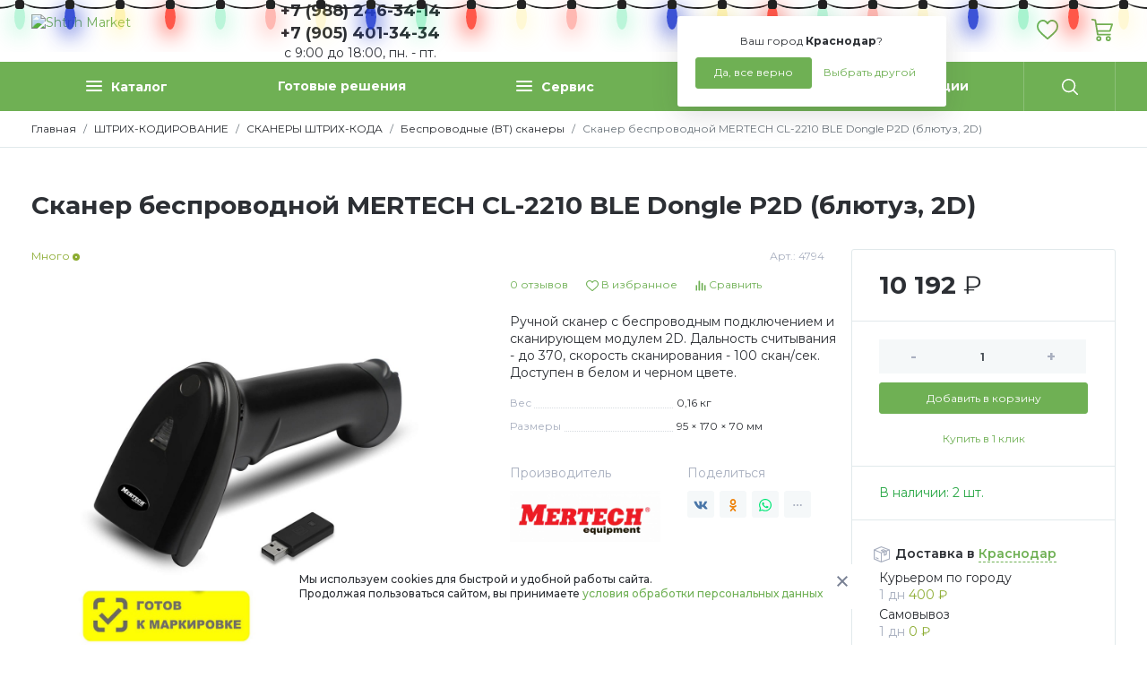

--- FILE ---
content_type: text/html; charset=UTF-8
request_url: https://shtrih-market.ru/auto_id/scanery/besprovodnye/besprovodnoj-skaner-shtrih-koda-mertech-cl-2210-ble-dongle-p2d-usb/
body_size: 29510
content:
<!DOCTYPE HTML>
<html xmlns="http://www.w3.org/1999/xhtml" prefix="og: http://ogp.me/ns#" lang="ru">
<head>
	<title>Купить беспроводной сканер штрих кода MERTECH CL-2210 BLE Dongle P2D USB в Краснодаре с гарантией и доставкой по РФ в магазин Штрих-Маркет</title>
	<meta name="description" content="MERTECH CL-2210 BLE Dongle P2D USB - ручной сканер с беспроводным подключением и сканирующем модулем 2D. Дальность считывания - до 370, скорость сканирования - 100 скан/сек">
	<meta name="keywords" content="MERTECH CL-2210 BLE Dongle P2D USB,сканер штрих кода,сканер Mertech,беспроводной сканер,купить сканер в Краснодаре,гарантия,доставка,продукция Mertech">
	<meta content="text/html; charset=UTF-8" http-equiv="Content-Type">
	<meta name="viewport" content="width=device-width, initial-scale=1">
	
	<meta name="yandex-verification" content="d7225987b7998ad0">

	<meta property="og:type" content="website"/>
	<meta property="og:title" content="Купить беспроводной сканер штрих кода MERTECH CL-2210 BLE Dongle P2D USB в Краснодаре с гарантией и доставкой по РФ в магазин Штрих-Маркет">
	<meta property="og:description" content="MERTECH CL-2210 BLE Dongle P2D USB - ручной сканер с беспроводным подключением и сканирующем модулем 2D. Дальность считывания - до 370, скорость сканирования - 100 скан/сек">
	<meta property="og:url" content="https://shtrih-market.ru/auto_id/scanery/besprovodnye/besprovodnoj-skaner-shtrih-koda-mertech-cl-2210-ble-dongle-p2d-usb/">
	<meta property="og:image" content="//cdn.shtrih-market.ru/upload/shop_3/2/item_2358/item_2358.jpg">
	<meta property="og:ttl" content="604800"/>
	<meta property="og:site_name" content="Shtrih Market">
	<meta name="yandex-tableau-widget" content="logo=https://shtrih-market.ru/templates/shtrih/i/logo.svg, color=#fff">

	<link rel="preconnect" href="https://fonts.googleapis.com">
	<link rel="preconnect" href="https://fonts.gstatic.com" crossorigin>
	<link rel="stylesheet" href="https://fonts.googleapis.com/css?family=Montserrat:ital,wght@0,100;0,200;0,300;0,400;0,500;0,600;0,700;0,800;0,900;1,100;1,200;1,300;1,400;1,500;1,600;1,700;1,800;1,900&display=swap" media="print" onload="this.media='all'">

	<link rel="stylesheet" type="text/css" href="//css.shtrih-market.ru/hostcmsfiles/css/7812b642932bb691c101b0df41409935.css?1766992131">

	<link rel="shortcut icon" href="/favicon.svg" type="image/svg+xml">

    <!-- Yandex.Metrika counter -->
    <script defer type="text/javascript" >
    (function(m,e,t,r,i,k,a){m[i]=m[i]||function(){(m[i].a=m[i].a||[]).push(arguments)};
    m[i].l=1*new Date();k=e.createElement(t),a=e.getElementsByTagName(t)[0],k.async=1,k.src=r,a.parentNode.insertBefore(k,a)})
    (window, document, "script", "https://mc.yandex.ru/metrika/tag.js", "ym");

    ym(23250190, "init", {
        clickmap:true,
        trackLinks:true,
        accurateTrackBounce:true
    });
    </script>
    <div><noscript><img src="https://mc.yandex.ru/watch/23250190" style="position:absolute; left:-9999px;" alt=""></noscript></div>
    <!-- /Yandex.Metrika counter -->
    

	<script defer type="text/javascript">
		var ymetrika = '381512302';
		var gacode = '';
		var apikeymap = '3e5031d1-9861-4d14-a927-95458ba6aa6b';
		var jivocode = 'ERqB3OjWH9';

		if(navigator.userAgent.indexOf("Chrome-Lighthouse") < 0)
		{
			if(gacode.length)
			{
				var Gobj = document.createElement("script");
				Gobj.src = 'https://www.googletagmanager.com/gtag/js?id=' + gacode;
				Gobj.async = true;
				document.getElementsByTagName('head')[0].appendChild(Gobj);
				
				window.dataLayer = window.dataLayer || [];
				function gtag(){dataLayer.push(arguments);}
				gtag('js', new Date());
				gtag('config', gacode);
			}
		}
	</script>
	<!-- Google tag (gtag.js) -->
<script defer src="https://www.googletagmanager.com/gtag/js?id=G-CL798ER1LV"></script>
<script>
  window.dataLayer = window.dataLayer || [];
  function gtag(){dataLayer.push(arguments);}
  gtag('js', new Date());

  gtag('config', 'G-CL798ER1LV');
</script>
</head>
<body>
			<header>
	        <div class="lights">
    	    <ul class="lightrope">
  <li></li>
  <li></li>
  <li></li>
  <li></li>
  <li></li>
  <li></li>
  <li></li>
  <li></li>
  <li></li>
  <li></li>
  <li></li>
  <li></li>
  <li></li>
  <li></li>
  <li></li>
  <li></li>
  <li></li>
  <li></li>
  <li></li>
  <li></li>
  <li></li>
  <li></li>
  <li></li>
  <li></li>
  <li></li>
  <li></li>
  <li></li>
  <li></li>
  <li></li>
  <li></li>
  <li></li>
  <li></li>
  <li></li>
  <li></li>
  <li></li>
  <li></li>
  <li></li>
  <li></li>
  <li></li>
  <li></li>
  <li></li>
  <li></li>
</ul>
</div>
	    <div class="mobile_wrapper"></div>
		<div class="container">
			<div class="row justify-content-between">
				<div class="col-auto toggle_menu">
					<svg class="toogle_open" xmlns="http://www.w3.org/2000/svg" width="19" height="15" viewBox="0 0 19 15" fill="currentColor"><g transform="translate(-15 -17)"><rect width="19" height="2" rx="1" transform="translate(15 17)"/><rect width="19" height="2" rx="1" transform="translate(15 24)"/><rect width="15" height="2" rx="1" transform="translate(15 30)"/></g></svg>
					<svg class="toogle_close" xmlns="http://www.w3.org/2000/svg" height="24" viewBox="0 0 24 24" fill="currentColor"><path d="M13.414 12l5.293 5.293a1 1 0 01-1.414 1.414L12 13.414l-5.293 5.293a1 1 0 11-1.414-1.414L10.586 12 5.293 6.707a1 1 0 011.414-1.414L12 10.586l5.293-5.293a1 1 0 011.414 1.414L13.414 12z"/></svg>
				</div>
				<div class="col-5 col-md-auto logo_block">
					<a href="/"><img src="/templates/shtrih/i/logo.svg" alt="Shtrih Market" /></a>
				</div>
				<div class="col-auto phone_block">
					<div data-toggle="popover" data-trigger="hover" data-placement="bottom" data-html="true">
						<!--<div class="is_online"></div>--><div margin-top="10px">+7 (988) 246-34-14<br>+7 (905) 401-34-34</div><!--<a href="tel:+79882463414,+79054013434" onclick="ym(ymetrika,'reachGoal','PHONE_MARKET'); return true;">+7 (988) 246-34-14, +7 (905) 401-34-34-->
					<div class="inf_under_number"><!--&nbsp;&nbsp;&nbsp;&nbsp;-->с 9:00 до 18:00, пн. - пт.</div></a>
					</div>
					<div class="popover_content d-none">Звоните с 09:00 до 18:00, в рабочие дни с пн. по пт., вых - сб., вс.</div>
				</div>
								<div class="col-auto callme_block">
					<!--<button class="btn btn-light" data-modal='{"data":{"form":9,"xsl":403}}' data-toggle="popoverna" data-trigger="hover" data-placement="bottom" data-html="true">Обратный звонок</button>-->
					<div class="popover_content d-none">Звоните с 09:00 до 18:00, в рабочие дни с пн. по пт., вых - сб., вс.</div>
				</div>
								<div class="col-auto choose_city">
					<div class="mr_head arrow_down">
						<span class="mr_title">Ваш город:</span>
						<a href="javascript:;" onclick="$.getMRModal()" class="mr_current-city">Краснодар</a>
						<div class="mr_tooltips">
							<div class="mr_tooltips-content">
								<div class="mr_tooltips-title">
									Ваш город <span class="mr_current-city">Краснодар</span>?
								</div>
								<div class="mr_tooltips-action">
									<a href="javascript:;" class="btn btn-theme" onclick="$.mrTooltipsClose();">Да, все верно</a>
									<a href="javascript:;" onclick="$.getMRModal();" class="btn btn-link">Выбрать другой</a>
								</div>
							</div>
						</div>
					</div>
				</div>
				<div class="col-5 col-md-auto head_action-btn">
					<div class="row">
						<div class="col-auto search_wrap">
							<button class="btn btn-link toggle_search">
								<svg xmlns="http://www.w3.org/2000/svg" width="22" height="22" viewBox="0 0 22 22" fill="currentColor"><path d="M21.731 20.438l-5.289-5.289a9.264 9.264 0 10-1.3 1.3l5.289 5.284a.917.917 0 101.3-1.293zM9.271 16.7A7.428 7.428 0 1116.7 9.271 7.436 7.436 0 019.271 16.7z"></path></svg>
							</button>
						</div>
												<div class="col-auto favorite_wrap" data-favorite="">
							<a href="/favorite/" class="btn btn-link">
								<svg xmlns="http://www.w3.org/2000/svg" width="24.67" height="22" viewBox="0 0 30 26.754" fill="currentColor"><path d="M27.59 2.655A8.2 8.2 0 0021.49 0a7.683 7.683 0 00-4.8 1.656 9.62 9.62 0 00-1.694 1.7 9.622 9.622 0 00-1.693-1.7A7.683 7.683 0 008.503 0a8.2 8.2 0 00-6.1 2.655A9.483 9.483 0 000 9.131a11.222 11.222 0 002.985 7.352 62.371 62.371 0 007.338 6.891l.007.006c1.006.858 2.147 1.83 3.343 2.875a2.015 2.015 0 002.653 0c1.21-1.058 2.4-2.069 3.35-2.881a62.38 62.38 0 007.339-6.892A11.221 11.221 0 0030 9.131a9.483 9.483 0 00-2.41-6.476zM8.508 2.298A5.435 5.435 0 0111.9 3.474a8.068 8.068 0 011.918 2.222 1.375 1.375 0 002.363 0A8.075 8.075 0 0118.1 3.474a5.435 5.435 0 013.393-1.176A5.923 5.923 0 0125.9 4.212a7.2 7.2 0 011.8 4.918 8.95 8.95 0 01-2.456 5.886 61.016 61.016 0 01-7.053 6.6l-.008.007c-.906.772-2.022 1.723-3.187 2.735-1.133-.988-2.216-1.911-3.179-2.732a61.055 61.055 0 01-7.06-6.608A8.95 8.95 0 012.3 9.131a7.2 7.2 0 011.8-4.918 5.924 5.924 0 014.408-1.915z"/></svg>
								<div class="head_action-count"></div>
							</a>
						</div>
						<div class="col-auto cart_wrap top_anim-hover" data-littlecart="">
							<button class="btn btn-link">
								<svg xmlns="http://www.w3.org/2000/svg" width="23.6" height="25" viewBox="0 0 28.322 30" fill="currentColor"><path d="M9.722 23.147a3.427 3.427 0 103.427 3.427 3.43 3.43 0 00-3.427-3.427zm0 4.756a1.329 1.329 0 111.329-1.329 1.33 1.33 0 01-1.329 1.329zM22.171 23.147a3.427 3.427 0 103.427 3.427 3.43 3.43 0 00-3.427-3.427zm0 4.755a1.328 1.328 0 111.329-1.329 1.33 1.33 0 01-1.329 1.329zM8.218 22.1h16.329a1.05 1.05 0 100-2.1H9.11l-3-18.421a1.049 1.049 0 00-.856-.865l-4.021-.7a1.05 1.05 0 10-.36 2.067l3.286.571 3.024 18.566a1.049 1.049 0 001.035.882z"/><path d="M28.121 6.795a1.048 1.048 0 00-.848-.431H5.945v2.1h19.89l-2.158 6.713H7.449v2.1h16.993a1.05 1.05 0 001-.728l2.832-8.811a1.049 1.049 0 00-.153-.943z"/></svg>
							</button>
						</div>
					</div>
				</div>
			</div>
		</div>
	</header>
	<div id="topMenu" class="top_menu">
		<div class="container">
			

<ul class="nav nav-pills nav-fill top_menu-nav">
  <li class="nav-item logo_block">
    <a href="/">
      <img src="/templates/shtrih/i/logo.svg" alt="Shtrih Market" />
    </a>
  </li>
  <li class="nav-item nav-item_catalog">
    <a class="nav-link" href="javascript:;" title="Каталог"><div class="catalog_dropdown"><div class="catalog_dropdown-line"></div><div class="catalog_dropdown-line"></div><div class="catalog_dropdown-line"></div></div>Каталог</a>
    <div class="nav-item_catalog-dropdown">
      <div class="container">
        <div class="row">
          <div class="col-sm-3 nav_category-wrap scroll_block">
            <nav class="nav flex-column nav_category">
              <a class="nav-link active" href="/vesi/" data-categoryid="129">ВЕСЫ</a>
              <a class="nav-link" href="/auto_id/" data-categoryid="139">ШТРИХ-КОДИРОВАНИЕ</a>
              <a class="nav-link" href="/printer-aplikator/" data-categoryid="217">ПРОМЫШЛЕННАЯ МАРКИРОВКА</a>
              <a class="nav-link" href="/sklad/" data-categoryid="213">РЕШЕНИЯ ДЛЯ СКЛАДА</a>
              <a class="nav-link" href="/iot/" data-categoryid="55">IoT - ОБОРУДОВАНИЕ</a>
              <a class="nav-link" href="/setevoe-oborudovanie/" data-categoryid="247">СЕТЕВОЕ ОБОРУДОВАНИЕ</a>
              <a class="nav-link" href="/on-lajn-kassy/" data-categoryid="158">КАССОВОЕ ОБОРУДОВАНИЕ</a>
              <a class="nav-link" href="/pos-oborudovanie/" data-categoryid="33">POS ОБОРУДОВАНИЕ</a>
              <a class="nav-link" href="/software/" data-categoryid="87">ПРОГРАММНОЕ ОБЕСПЕЧЕНИЕ</a>
              <a class="nav-link" href="/bankovskoe-oborudovanie/" data-categoryid="3">БАНКОВСКОЕ ОБОРУДОВАНИЕ</a>
              <a class="nav-link" href="/rashodnye-materialy/" data-categoryid="134">РАСХОДНЫЕ МАТЕРИАЛЫ</a>
              <a class="nav-link" href="/baktericidnoe-oborudovanie-i-ustanovki/" data-categoryid="171">БАКТЕРИЦИДНОЕ ОБОРУДОВАНИЕ и УСТАНОВКИ</a>
              <a class="nav-link" href="/prisvoenie-shtrih-koda-na-produkciyu/" data-categoryid="54">РЕГИСТРАЦИЯ ШТРИХ-КОДА</a>
              <a class="nav-link" href="/services/" data-categoryid="84">УСЛУГИ</a>
            </nav>
          </div>
          <div class="col-sm-9 nav_menu-wrappper scroll_block">
            <div class="nav_menu-wrap">
              <div class="nav_menu-root nav_menu-active nav_menu-view1" data-parentid="129">
                <nav class="nav flex-column nav_menu"><a class="nav-link nav-link_title" href="/vesi/vesy-torgovye/"><div class="nav-link_img"><img class="img-lazy" src="/templates/shtrih/i/bg.svg" data-src="//cdn.shtrih-market.ru/upload/shop_3/1/group_131/small_group_131.webp" width="55" alt="ТОРГОВЫЕ (ФАСОВОЧНЫЕ)" /></div><span>ТОРГОВЫЕ (ФАСОВОЧНЫЕ)</span></a>
			</nav>
			<nav class="nav flex-column nav_menu">
		<a class="nav-link nav-link_title" href="/vesi/skladskie-vesy/"><div class="nav-link_img"><img class="img-lazy" src="/templates/shtrih/i/bg.svg" data-src="//cdn.shtrih-market.ru/upload/shop_3/1/group_133/small_group_133.webp" width="55" alt="СКЛАДСКИЕ" /></div><span>СКЛАДСКИЕ</span></a>
			</nav>
			<nav class="nav flex-column nav_menu">
		<a class="nav-link nav-link_title" href="/vesi/vesy-vysokotochnye/"><div class="nav-link_img"><img class="img-lazy" src="/templates/shtrih/i/bg.svg" data-src="//cdn.shtrih-market.ru/upload/shop_3/1/group_132/small_group_132.webp" width="55" alt="ЛАБОРАТОРНЫЕ (ВЫСОКОТОЧНЫЕ)" /></div><span>ЛАБОРАТОРНЫЕ (ВЫСОКОТОЧНЫЕ)</span></a>
			</nav>
			<nav class="nav flex-column nav_menu">
		<a class="nav-link nav-link_title" href="/vesi/vesy_vstraivaemye/"><div class="nav-link_img"><img class="img-lazy" src="/templates/shtrih/i/bg.svg" data-src="//cdn.shtrih-market.ru/upload/shop_3/1/group_130/small_group_130.webp" width="55" alt="ВЕСЫ С ПЕЧАТЬЮ ЭТИКЕТОК" /></div><span>ВЕСЫ С ПЕЧАТЬЮ ЭТИКЕТОК</span></a></nav>
              </div>
              <div class="nav_menu-root nav_menu-view1" data-parentid="139">
                <nav class="nav flex-column nav_menu"><a class="nav-link nav-link_title" href="/auto_id/scanery/"><div class="nav-link_img"><img class="img-lazy" src="/templates/shtrih/i/bg.svg" data-src="//cdn.shtrih-market.ru/upload/shop_3/7/group_74/small_group_74.webp" width="55" alt="СКАНЕРЫ ШТРИХ-КОДА" /></div><span>СКАНЕРЫ ШТРИХ-КОДА</span></a><a class="nav-link" href="/auto_id/scanery/skanery-1d-odnomernyh-shtrih-kodov/">Сканер штрих-кода 1D  <span class="group_count"> 10</span></a><a class="nav-link" href="/auto_id/scanery/2d/">Сканер штрих кода 2D <span class="group_count"> 36</span></a><a class="nav-link" href="/auto_id/scanery/besprovodnye/">Беспроводные (BT) сканеры<span class="group_count"> 32</span></a><a class="nav-link" href="/auto_id/scanery/statsionarnye/">Стационарные сканеры<span class="group_count"> 29</span></a><a class="nav-link" href="/auto_id/scanery/industrial/">Промышленные сканеры<span class="group_count"> 7</span></a><a class="nav-link" href="/auto_id/scanery/oem/">Конвейерные сканеры<span class="group_count"> 2</span></a><a class="nav-link" href="/auto_id/scanery/ax-barcode-scanners/">Комплектующие (аксессуары)<span class="group_count"> 8</span></a>
			</nav>
			<nav class="nav flex-column nav_menu">
		<a class="nav-link nav-link_title" href="/auto_id/printers/"><div class="nav-link_img"><img class="img-lazy" src="/templates/shtrih/i/bg.svg" data-src="//cdn.shtrih-market.ru/upload/shop_3/4/group_48/small_group_48.webp" width="55" alt="ПРИНТЕРЫ ЭТИКЕТОК" /></div><span>ПРИНТЕРЫ ЭТИКЕТОК</span></a><a class="nav-link" href="/auto_id/printers/bs-mart/">BSMART<span class="group_count"> 5</span></a><a class="nav-link" href="/auto_id/printers/citizen/">CITIZEN<span class="group_count"> 8</span></a><a class="nav-link" href="/auto_id/printers/gg/">GG (NINESTAR)<span class="group_count"> 5</span></a><a class="nav-link" href="/auto_id/printers/godex/">GODEX<span class="group_count"> 43</span></a><a class="nav-link" href="/auto_id/printers/gprinter/">GP<span class="group_count"> 12</span></a><a class="nav-link" href="/auto_id/printers/honeywell/">HONEYWELL<span class="group_count"> 10</span></a><a class="nav-link" href="/auto_id/printers/mertech-mercury/">MERTECH<span class="group_count"> 16</span></a><a class="nav-link" href="/auto_id/printers/paytor/">PayTOR<span class="group_count"> 15</span></a><a class="nav-link" href="/auto_id/printers/poscenter-printers/">POSCENTER<span class="group_count"> 7</span></a><a class="nav-link" href="/auto_id/printers/sato-printers/">SATO<span class="group_count"> 4</span></a><a class="nav-link" href="/auto_id/printers/sewoo-printers/">SEWOO<span class="group_count"> 7</span></a><a class="nav-link" href="/auto_id/printers/toshiba/">TOSHIBA<span class="group_count"> 30</span></a><a class="nav-link" href="/auto_id/printers/tsc/">TSC<span class="group_count"> 43</span></a><a class="nav-link" href="/auto_id/printers/ursa/">URSA<span class="group_count"> 3</span></a><a class="nav-link" href="/auto_id/printers/zebra_printers/">ZEBRA<span class="group_count"> 5</span></a><a class="nav-link" href="/auto_id/printers/atol-printers/">АТОЛ<span class="group_count"> 5</span></a><a class="nav-link" href="/auto_id/printers/komplektuyuschie-k-printeram/">КОМПЛЕКТУЮЩИЕ и АКСЕССУАРЫ<span class="group_count"> 36</span></a>
			</nav>
			<nav class="nav flex-column nav_menu">
		<a class="nav-link nav-link_title" href="/auto_id/primera-printers/"><div class="nav-link_img"><img class="img-lazy" src="/templates/shtrih/i/bg.svg" data-src="//cdn.shtrih-market.ru/upload/shop_3/5/group_52/small_group_52.jpg" width="55" alt="ЦВЕТНЫЕ ПРИНТЕРЫ ЭТИКЕТОК" /></div><span>ЦВЕТНЫЕ ПРИНТЕРЫ ЭТИКЕТОК</span></a>
			</nav>
			<nav class="nav flex-column nav_menu">
		<a class="nav-link nav-link_title" href="/auto_id/tsd/"><div class="nav-link_img"><img class="img-lazy" src="/templates/shtrih/i/bg.svg" data-src="//cdn.shtrih-market.ru/upload/shop_3/1/group_112/small_group_112.webp" width="55" alt="ТЕРМИНАЛЫ СБОРА ДАННЫХ (ТСД)" /></div><span>ТЕРМИНАЛЫ СБОРА ДАННЫХ (ТСД)</span></a><a class="nav-link" href="/auto_id/tsd/point-mobile/">POINT-MOBILE<span class="group_count"> 2</span></a><a class="nav-link" href="/auto_id/tsd/cipherlab/">CIPHERLAB<span class="group_count"> 80</span></a><a class="nav-link" href="/auto_id/tsd/globalpos/">GLOBALPOS <span class="group_count"> 6</span></a><a class="nav-link" href="/auto_id/tsd/mindeo-tsd/">MINDEO<span class="group_count"> 3</span></a><a class="nav-link" href="/auto_id/tsd/idata/">iDATA<span class="group_count"> 2</span></a><a class="nav-link" href="/auto_id/tsd/mertech-mercury/">MERTECH<span class="group_count"> 9</span></a><a class="nav-link" href="/auto_id/tsd/unitech/">UNITECH<span class="group_count"> 6</span></a><a class="nav-link" href="/auto_id/tsd/urovo/">UROVO<span class="group_count"> 1</span></a>
			</nav>
			<nav class="nav flex-column nav_menu">
		<a class="nav-link nav-link_title" href="/auto_id/daters/"><div class="nav-link_img"><img class="img-lazy" src="/templates/shtrih/i/bg.svg" data-src="//cdn.shtrih-market.ru/upload/shop_3/1/group_140/small_group_140.webp" width="55" alt="ДАТЕРЫ, ПРИНТЕРЫ-МАРКИРАТОРЫ" /></div><span>ДАТЕРЫ, ПРИНТЕРЫ-МАРКИРАТОРЫ</span></a>
			</nav>
			<nav class="nav flex-column nav_menu">
		<a class="nav-link nav-link_title" href="/auto_id/dispensers-separators/"><div class="nav-link_img"><img class="img-lazy" src="/templates/shtrih/i/bg.svg" data-src="//cdn.shtrih-market.ru/upload/shop_3/1/group_15/small_group_15.webp" width="55" alt="ОТДЕЛИТЕЛИ (ДИСПЕНСЕРЫ) ЭТИКЕТОК" /></div><span>ОТДЕЛИТЕЛИ (ДИСПЕНСЕРЫ) ЭТИКЕТОК</span></a>
			</nav>
			<nav class="nav flex-column nav_menu">
		<a class="nav-link nav-link_title" href="/auto_id/applicatory/"><div class="nav-link_img"><img class="img-lazy" src="/templates/shtrih/i/bg.svg" data-src="//cdn.shtrih-market.ru/upload/shop_3/1/group_1/small_group_1.webp" width="55" alt="Аппликаторы ручные" /></div><span>Аппликаторы ручные</span></a>
			</nav>
			<nav class="nav flex-column nav_menu">
		<a class="nav-link nav-link_title" href="/auto_id/smoothice-labels/"><div class="nav-link_img"><img class="img-lazy" src="/templates/shtrih/i/bg.svg" data-src="//cdn.shtrih-market.ru/upload/shop_3/8/group_86/small_group_86.webp" width="55" alt="СМОТЧИКИ/РАЗМОТЧИКИ" /></div><span>СМОТЧИКИ/РАЗМОТЧИКИ</span></a>
			</nav>
			<nav class="nav flex-column nav_menu">
		<a class="nav-link nav-link_title" href="/auto_id/printery-plastikovyh-kart/"><div class="nav-link_img"><img class="img-lazy" src="/templates/shtrih/i/bg.svg" data-src="//cdn.shtrih-market.ru/upload/shop_3/4/group_4/small_group_4.jpg" width="55" alt="ПРИНТЕРЫ ПЛАСТИКОВЫХ КАРТ" /></div><span>ПРИНТЕРЫ ПЛАСТИКОВЫХ КАРТ</span></a>
			</nav>
			<nav class="nav flex-column nav_menu">
		<a class="nav-link nav-link_title" href="/auto_id/print-heads/"><div class="nav-link_img"><img class="img-lazy" src="/templates/shtrih/i/bg.svg" data-src="//cdn.shtrih-market.ru/upload/shop_3/4/group_47/small_group_47.png" width="55" alt="ПЕЧАТАЮЩИЕ ГОЛОВКИ (PHD)" /></div><span>ПЕЧАТАЮЩИЕ ГОЛОВКИ (PHD)</span></a></nav>
              </div>
              <div class="nav_menu-root nav_menu-view1" data-parentid="217">
                <nav class="nav flex-column nav_menu"><a class="nav-link nav-link_title" href="/printer-aplikator/applikatory-avtomaticheskie/"><div class="nav-link_img"><img class="img-lazy" src="/templates/shtrih/i/bg.svg" data-src="//cdn.shtrih-market.ru/upload/shop_3/2/group_218/small_group_218.jpeg" width="55" alt="АППЛИКАТОРЫ" /></div><span>АППЛИКАТОРЫ</span></a>
			</nav>
			<nav class="nav flex-column nav_menu">
		<a class="nav-link nav-link_title" href="/printer-aplikator/printery-indusrial/"><div class="nav-link_img"><img class="img-lazy" src="/templates/shtrih/i/bg.svg" data-src="//cdn.shtrih-market.ru/upload/shop_3/2/group_239/small_group_239.png" width="55" alt="ПРИНТЕРЫ ИНДУСТРИАЛЬНЫЕ" /></div><span>ПРИНТЕРЫ ИНДУСТРИАЛЬНЫЕ</span></a>
			</nav>
			<nav class="nav flex-column nav_menu">
		<a class="nav-link nav-link_title" href="/printer-aplikator/printery-applikatory-etiketok/"><div class="nav-link_img"><img class="img-lazy" src="/templates/shtrih/i/bg.svg" data-src="//cdn.shtrih-market.ru/upload/shop_3/2/group_219/small_group_219.jpeg" width="55" alt="ПРИНТЕРЫ АППЛИКАТОРЫ" /></div><span>ПРИНТЕРЫ АППЛИКАТОРЫ</span></a>
			</nav>
			<nav class="nav flex-column nav_menu">
		<a class="nav-link nav-link_title" href="/printer-aplikator/223/"><div class="nav-link_img"><img class="img-lazy" src="/templates/shtrih/i/bg.svg" data-src="//cdn.shtrih-market.ru/upload/shop_3/2/group_223/small_group_223.webp" width="55" alt="КОНВЕЙЕРЫ" /></div><span>КОНВЕЙЕРЫ</span></a>
			</nav>
			<nav class="nav flex-column nav_menu">
		<a class="nav-link nav-link_title" href="/printer-aplikator/etiketirovochnye-mashiny/"><div class="nav-link_img"><img class="img-lazy" src="/templates/shtrih/i/bg.svg" data-src="//cdn.shtrih-market.ru/upload/shop_3/2/group_226/small_group_226.jpeg" width="55" alt="ЭТИКЕТИРОВОЧНЫЕ МАШИНЫ" /></div><span>ЭТИКЕТИРОВОЧНЫЕ МАШИНЫ</span></a>
			</nav>
			<nav class="nav flex-column nav_menu">
		<a class="nav-link nav-link_title" href="/printer-aplikator/datchiki-etiketok/"><div class="nav-link_img"><img class="img-lazy" src="/templates/shtrih/i/bg.svg" data-src="//cdn.shtrih-market.ru/upload/shop_3/2/group_220/small_group_220.jpg" width="55" alt="ДАТЧИКИ ЭТИКЕТОК" /></div><span>ДАТЧИКИ ЭТИКЕТОК</span></a>
			</nav>
			<nav class="nav flex-column nav_menu">
		<a class="nav-link nav-link_title" href="/printer-aplikator/tehnicheskoe-zrenie/"><div class="nav-link_img"><img class="img-lazy" src="/templates/shtrih/i/bg.svg" data-src="//cdn.shtrih-market.ru/upload/shop_3/2/group_222/small_group_222.png" width="55" alt="МАШИННОЕ (ТЕХНИЧЕСКОЕ) ЗРЕНИЕ" /></div><span>МАШИННОЕ (ТЕХНИЧЕСКОЕ) ЗРЕНИЕ</span></a>
			</nav>
			<nav class="nav flex-column nav_menu">
		<a class="nav-link nav-link_title" href="/printer-aplikator/225/"><div class="nav-link_img"><img class="img-lazy" src="/templates/shtrih/i/bg.svg" data-src="//cdn.shtrih-market.ru/upload/shop_3/2/group_225/small_group_225.webp" width="55" alt="ОТБРАКОВОЧНЫЕ УСТРОЙСТВА" /></div><span>ОТБРАКОВОЧНЫЕ УСТРОЙСТВА</span></a>
			</nav>
			<nav class="nav flex-column nav_menu">
		<a class="nav-link nav-link_title" href="/printer-aplikator/dopolnitelnoe-oborudovanie/"><div class="nav-link_img"><img class="img-lazy" src="/templates/shtrih/i/bg.svg" data-src="//cdn.shtrih-market.ru/upload/shop_3/2/group_221/small_group_221.jpg" width="55" alt="ДОПОЛНИТЕЛЬНОЕ ОБОРУДОВАНИЕ" /></div><span>ДОПОЛНИТЕЛЬНОЕ ОБОРУДОВАНИЕ</span></a>
			</nav>
			<nav class="nav flex-column nav_menu">
		<a class="nav-link nav-link_title" href="/printer-aplikator/sts-electronics/"><div class="nav-link_img"><img class="img-lazy" src="/templates/shtrih/i/bg.svg" data-src="//cdn.shtrih-market.ru/upload/shop_3/1/group_138/small_group_138.png" width="55" alt="STS ELECTRONICS" /></div><span>STS ELECTRONICS</span></a></nav>
              </div>
              <div class="nav_menu-root nav_menu-view1" data-parentid="213">
                <nav class="nav flex-column nav_menu"><a class="nav-link nav-link_title" href="/sklad/sistema-izmereniya-gabaritov-i-vesa/"><div class="nav-link_img"><img class="img-lazy" src="/templates/shtrih/i/bg.svg" data-src="//cdn.shtrih-market.ru/upload/shop_3/8/group_85/small_group_85.jpg" width="55" alt="ИНФОСКАН: ИЗМЕРЕНИЕ ВЕСА и ГАБАРИТОВ" /></div><span>ИНФОСКАН: ИЗМЕРЕНИЕ ВЕСА и ГАБАРИТОВ</span></a>
			</nav>
			<nav class="nav flex-column nav_menu">
		<a class="nav-link nav-link_title" href="/sklad/inloker/"><div class="nav-link_img"><img class="img-lazy" src="/templates/shtrih/i/bg.svg" data-src="//cdn.shtrih-market.ru/upload/shop_3/9/group_94/small_group_94.png" width="55" alt="ИНКЛОКЕР" /></div><span>ИНКЛОКЕР</span></a></nav>
              </div>
              <div class="nav_menu-root nav_menu-view1" data-parentid="55">
                <nav class="nav flex-column nav_menu"><a class="nav-link nav-link_title" href="/iot/tibbo/"><div class="nav-link_img"><img class="img-lazy" src="/templates/shtrih/i/bg.svg" data-src="//cdn.shtrih-market.ru/upload/shop_3/2/group_253/small_group_253.png" width="55" alt="TIBBO" /></div><span>TIBBO</span></a><a class="nav-link" href="/iot/tibbo/datchiki/">ДАТЧИКИ<span class="group_count"> 4</span></a><a class="nav-link" href="/iot/tibbo/project_systems_tibbo/">ПРОЕКТНАЯ СИСТЕМА TIBBO<span class="group_count"> 1</span></a><a class="nav-link" href="/iot/tibbo/ethernet-rs232/">ПОСЛЕДОВАТЕЛЬНЫЕ КОНТРОЛЛЕРЫ<span class="group_count"> 10</span></a><a class="nav-link" href="/iot/tibbo/nabornye-controllery/">Наборные контроллеры<span class="group_count"> 1</span></a>
			</nav>
			<nav class="nav flex-column nav_menu">
		<a class="nav-link nav-link_title" href="/iot/ip_telefoniya/"><div class="nav-link_img"><img class="img-lazy" src="/templates/shtrih/i/bg.svg" data-src="//cdn.shtrih-market.ru/upload/shop_3/1/group_145/small_group_145.png" width="55" alt="IP ТЕЛЕФОНЫ" /></div><span>IP ТЕЛЕФОНЫ</span></a>
			</nav>
			<nav class="nav flex-column nav_menu">
		<a class="nav-link nav-link_title" href="/iot/m2m_iot/"><div class="nav-link_img"><img class="img-lazy" src="/templates/shtrih/i/bg.svg" data-src="//cdn.shtrih-market.ru/upload/shop_3/1/group_146/small_group_146.webp" width="55" alt="ПРОМЫШЛЕННЫЕ GSM/GPRS МОДЕМЫ и АКСЕССУАРЫ" /></div><span>ПРОМЫШЛЕННЫЕ GSM/GPRS МОДЕМЫ и АКСЕССУАРЫ</span></a>
			</nav>
			<nav class="nav flex-column nav_menu">
		<a class="nav-link nav-link_title" href="/iot/uhf_rider/"><div class="nav-link_img"><img class="img-lazy" src="/templates/shtrih/i/bg.svg" data-src="//cdn.shtrih-market.ru/upload/shop_3/6/group_61/small_group_61.webp" width="55" alt="RFID UHF ридеры" /></div><span>RFID UHF ридеры</span></a>
			</nav>
			<nav class="nav flex-column nav_menu">
		<a class="nav-link nav-link_title" href="/iot/rfid-antenny-blijnego-polya/"><div class="nav-link_img"><img class="img-lazy" src="/templates/shtrih/i/bg.svg" data-src="//cdn.shtrih-market.ru/upload/shop_3/5/group_56/small_group_56.webp" width="55" alt="RFID антенны ближнего поля" /></div><span>RFID антенны ближнего поля</span></a>
			</nav>
			<nav class="nav flex-column nav_menu">
		<a class="nav-link nav-link_title" href="/iot/rfid-antenny-tonkie/"><div class="nav-link_img"><img class="img-lazy" src="/templates/shtrih/i/bg.svg" data-src="//cdn.shtrih-market.ru/upload/shop_3/5/group_59/small_group_59.webp" width="55" alt="RFID антенны дальнего поля" /></div><span>RFID антенны дальнего поля</span></a>
			</nav>
			<nav class="nav flex-column nav_menu">
		<a class="nav-link nav-link_title" href="/iot/ttf_uhf_rfid_tags/"><div class="nav-link_img"><img class="img-lazy" src="/templates/shtrih/i/bg.svg" data-src="//cdn.shtrih-market.ru/upload/shop_3/6/group_62/small_group_62.webp" width="55" alt="RFID метки жесткие" /></div><span>RFID метки жесткие</span></a>
			</nav>
			<nav class="nav flex-column nav_menu">
		<a class="nav-link nav-link_title" href="/iot/rfid_metki_na_bumajnoy_osnove/"><div class="nav-link_img"><img class="img-lazy" src="/templates/shtrih/i/bg.svg" data-src="//cdn.shtrih-market.ru/upload/shop_3/5/group_57/small_group_57.jpg" width="55" alt="RFID метки гибкие" /></div><span>RFID метки гибкие</span></a>
			</nav>
			<nav class="nav flex-column nav_menu">
		<a class="nav-link nav-link_title" href="/iot/istochniki-besperebojnogo-pitaniya/"><div class="nav-link_img"><img class="img-lazy" src="/templates/shtrih/i/bg.svg" data-src="//cdn.shtrih-market.ru/upload/shop_3/1/group_142/small_group_142.png" width="55" alt="Источники бесперебойного питания" /></div><span>Источники бесперебойного питания</span></a></nav>
              </div>
              <div class="nav_menu-root nav_menu-view1" data-parentid="247">
                <nav class="nav flex-column nav_menu"><a class="nav-link nav-link_title" href="/setevoe-oborudovanie/apex/">APEX</a>
			</nav>
			<nav class="nav flex-column nav_menu">
		<a class="nav-link nav-link_title" href="/setevoe-oborudovanie/servernoe-oborudovanie/"><div class="nav-link_img"><img class="img-lazy" src="/templates/shtrih/i/bg.svg" data-src="//cdn.shtrih-market.ru/upload/shop_3/1/group_100/small_group_100.jpg" width="55" alt="СЕРВЕРЫ" /></div><span>СЕРВЕРЫ</span></a></nav>
              </div>
              <div class="nav_menu-root nav_menu-view1" data-parentid="158">
                <nav class="nav flex-column nav_menu"><a class="nav-link nav-link_title" href="/on-lajn-kassy/oblachnaya-kassa/">ОБЛАЧНАЯ КАССА</a>
			</nav>
			<nav class="nav flex-column nav_menu">
		<a class="nav-link nav-link_title" href="/on-lajn-kassy/avtonomnye-onlajn-kassy/"><div class="nav-link_img"><img class="img-lazy" src="/templates/shtrih/i/bg.svg" data-src="//cdn.shtrih-market.ru/upload/shop_3/3/group_35/small_group_35.webp" width="55" alt="АВТОНОМНЫЕ КАССЫ" /></div><span>АВТОНОМНЫЕ КАССЫ</span></a>
			</nav>
			<nav class="nav flex-column nav_menu">
		<a class="nav-link nav-link_title" href="/on-lajn-kassy/fiskalnue-nakopiteli/">ФИСКАЛЬНЫЕ НАКОПИТЕЛИ</a>
			</nav>
			<nav class="nav flex-column nav_menu">
		<a class="nav-link nav-link_title" href="/on-lajn-kassy/fiskalnye-registratory/"><div class="nav-link_img"><img class="img-lazy" src="/templates/shtrih/i/bg.svg" data-src="//cdn.shtrih-market.ru/upload/shop_3/3/group_36/small_group_36.webp" width="55" alt="ФИСКАЛЬНЫЕ РЕГИСТРАТОРЫ (ФР)" /></div><span>ФИСКАЛЬНЫЕ РЕГИСТРАТОРЫ (ФР)</span></a>
			</nav>
			<nav class="nav flex-column nav_menu">
		<a class="nav-link nav-link_title" href="/on-lajn-kassy/smart-kassy/"><div class="nav-link_img"><img class="img-lazy" src="/templates/shtrih/i/bg.svg" data-src="//cdn.shtrih-market.ru/upload/shop_3/1/group_161/small_group_161.webp" width="55" alt="Смарт-кассы" /></div><span>Смарт-кассы</span></a>
			</nav>
			<nav class="nav flex-column nav_menu">
		<a class="nav-link nav-link_title" href="/on-lajn-kassy/operatory-fiskalnyh-dannyh/"><div class="nav-link_img"><img class="img-lazy" src="/templates/shtrih/i/bg.svg" data-src="//cdn.shtrih-market.ru/upload/shop_3/3/group_34/small_group_34.webp" width="55" alt="Аксессуары, комплектующие, контракты для кассы" /></div><span>Аксессуары, комплектующие, контракты для кассы</span></a></nav>
              </div>
              <div class="nav_menu-root nav_menu-view1" data-parentid="33">
                <nav class="nav flex-column nav_menu"><a class="nav-link nav-link_title" href="/pos-oborudovanie/pos-kompyutery-terminaly/"><div class="nav-link_img"><img class="img-lazy" src="/templates/shtrih/i/bg.svg" data-src="//cdn.shtrih-market.ru/upload/shop_3/1/group_136/small_group_136.png" width="55" alt="POS-компьютеры (терминалы)" /></div><span>POS-компьютеры (терминалы)</span></a>
			</nav>
			<nav class="nav flex-column nav_menu">
		<a class="nav-link nav-link_title" href="/pos-oborudovanie/chekovye-printery/"><div class="nav-link_img"><img class="img-lazy" src="/templates/shtrih/i/bg.svg" data-src="//cdn.shtrih-market.ru/upload/shop_3/9/group_9/small_group_9.webp" width="55" alt="Принтеры чеков и документов" /></div><span>Принтеры чеков и документов</span></a>
			</nav>
			<nav class="nav flex-column nav_menu">
		<a class="nav-link nav-link_title" href="/pos-oborudovanie/denejnye-yaschiki/"><div class="nav-link_img"><img class="img-lazy" src="/templates/shtrih/i/bg.svg" data-src="//cdn.shtrih-market.ru/upload/shop_3/4/group_42/small_group_42.webp" width="55" alt="Денежные (кассовые) ящики " /></div><span>Денежные (кассовые) ящики </span></a>
			</nav>
			<nav class="nav flex-column nav_menu">
		<a class="nav-link nav-link_title" href="/pos-oborudovanie/programmiruemye-klaviatury/"><div class="nav-link_img"><img class="img-lazy" src="/templates/shtrih/i/bg.svg" data-src="//cdn.shtrih-market.ru/upload/shop_3/4/group_46/small_group_46.webp" width="55" alt="POS клавиатуры" /></div><span>POS клавиатуры</span></a>
			</nav>
			<nav class="nav flex-column nav_menu">
		<a class="nav-link nav-link_title" href="/pos-oborudovanie/readers/"><div class="nav-link_img"><img class="img-lazy" src="/templates/shtrih/i/bg.svg" data-src="//cdn.shtrih-market.ru/upload/shop_3/4/group_41/small_group_41.webp" width="55" alt="СЧИТЫВАТЕЛИ (РИДЕРЫ) МАГНИТНЫХ КАРТ" /></div><span>СЧИТЫВАТЕЛИ (РИДЕРЫ) МАГНИТНЫХ КАРТ</span></a>
			</nav>
			<nav class="nav flex-column nav_menu">
		<a class="nav-link nav-link_title" href="/pos-oborudovanie/tablo_pokupateley/"><div class="nav-link_img"><img class="img-lazy" src="/templates/shtrih/i/bg.svg" data-src="//cdn.shtrih-market.ru/upload/shop_3/4/group_45/small_group_45.webp" width="55" alt="Дисплеи и табло покупателей" /></div><span>Дисплеи и табло покупателей</span></a>
			</nav>
			<nav class="nav flex-column nav_menu">
		<a class="nav-link nav-link_title" href="/pos-oborudovanie/preobrazovateli-interfejsa/"><div class="nav-link_img"><img class="img-lazy" src="/templates/shtrih/i/bg.svg" data-src="//cdn.shtrih-market.ru/upload/shop_3/1/group_172/small_group_172.webp" width="55" alt="Преобразователи интерфейса" /></div><span>Преобразователи интерфейса</span></a>
			</nav>
			<nav class="nav flex-column nav_menu">
		<a class="nav-link nav-link_title" href="/pos-oborudovanie/visitors-counter-store/"><div class="nav-link_img"><img class="img-lazy" src="/templates/shtrih/i/bg.svg" data-src="//cdn.shtrih-market.ru/upload/shop_3/1/group_135/small_group_135.webp" width="55" alt="СЧЁТЧИКИ ПОКУПАТЕЛЕЙ МАГАЗИНА" /></div><span>СЧЁТЧИКИ ПОКУПАТЕЛЕЙ МАГАЗИНА</span></a></nav>
              </div>
              <div class="nav_menu-root nav_menu-view1" data-parentid="87">
                <nav class="nav flex-column nav_menu"><a class="nav-link nav-link_title" href="/software/229/"><div class="nav-link_img"><img class="img-lazy" src="/templates/shtrih/i/bg.svg" data-src="//cdn.shtrih-market.ru/upload/shop_3/2/group_229/small_group_229.png" width="55" alt="DIGITAL ANGEL (Телекоммуникации)" /></div><span>DIGITAL ANGEL (Телекоммуникации)</span></a>
			</nav>
			<nav class="nav flex-column nav_menu">
		<a class="nav-link nav-link_title" href="/software/scancity/"><div class="nav-link_img"><img class="img-lazy" src="/templates/shtrih/i/bg.svg" data-src="//cdn.shtrih-market.ru/upload/shop_3/2/group_232/small_group_232.png" width="55" alt="СОФТ МЕРИТ" /></div><span>СОФТ МЕРИТ</span></a>
			</nav>
			<nav class="nav flex-column nav_menu">
		<a class="nav-link nav-link_title" href="/software/scloud/"><div class="nav-link_img"><img class="img-lazy" src="/templates/shtrih/i/bg.svg" data-src="//cdn.shtrih-market.ru/upload/shop_3/2/group_274/small_group_274.png" width="55" alt="SCLOUD" /></div><span>SCLOUD</span></a>
			</nav>
			<nav class="nav flex-column nav_menu">
		<a class="nav-link nav-link_title" href="/software/1c-software/"><div class="nav-link_img"><img class="img-lazy" src="/templates/shtrih/i/bg.svg" data-src="//cdn.shtrih-market.ru/upload/shop_3/8/group_88/small_group_88.webp" width="55" alt="ПРОГРАММЫ 1С" /></div><span>ПРОГРАММЫ 1С</span></a>
			</nav>
			<nav class="nav flex-column nav_menu">
		<a class="nav-link nav-link_title" href="/software/scanport/"><div class="nav-link_img"><img class="img-lazy" src="/templates/shtrih/i/bg.svg" data-src="//cdn.shtrih-market.ru/upload/shop_3/1/group_166/small_group_166.webp" width="55" alt="DATAMOBILE (SCANPORT)" /></div><span>DATAMOBILE (SCANPORT)</span></a><a class="nav-link" href="/software/scanport/data-mobile/">DataMobile<span class="group_count"> 16</span></a><a class="nav-link" href="/software/scanport/dm-dostavka-pro/">DM.Доставка Pro<span class="group_count"> 5</span></a><a class="nav-link" href="/software/scanport/datamobile-rfid/">DataMobile.RFID<span class="group_count"> 8</span></a><a class="nav-link" href="/software/scanport/DMTOIRmodulRFID/">DM.ТОИР<span class="group_count"> 8</span></a><a class="nav-link" href="/software/scanport/dm-invent/"> DM.Invent<span class="group_count"> 4</span></a><a class="nav-link" href="/software/scanport/datamobile-markirovka/">DataMobile.Маркировка<span class="group_count"> 4</span></a><a class="nav-link" href="/software/scanport/dm-pricechecker/">DM.Прайсчекер<span class="group_count"> 3</span></a><a class="nav-link" href="/software/scanport/dm-usligi/">DataMobile.Услуги<span class="group_count"> 4</span></a>
			</nav>
			<nav class="nav flex-column nav_menu">
		<a class="nav-link nav-link_title" href="/software/goods/"><div class="nav-link_img"><img class="img-lazy" src="/templates/shtrih/i/bg.svg" data-src="//cdn.shtrih-market.ru/upload/shop_3/9/group_99/small_group_99.png" width="55" alt="БИЗНЕС-РЕШЕНИЯ" /></div><span>БИЗНЕС-РЕШЕНИЯ</span></a>
			</nav>
			<nav class="nav flex-column nav_menu">
		<a class="nav-link nav-link_title" href="/software/shtrih-m/"><div class="nav-link_img"><img class="img-lazy" src="/templates/shtrih/i/bg.svg" data-src="//cdn.shtrih-market.ru/upload/shop_3/1/group_149/small_group_149.png" width="55" alt="ШТРИХ-М" /></div><span>ШТРИХ-М</span></a>
			</nav>
			<nav class="nav flex-column nav_menu">
		<a class="nav-link nav-link_title" href="/software/scancode/"><div class="nav-link_img"><img class="img-lazy" src="/templates/shtrih/i/bg.svg" data-src="//cdn.shtrih-market.ru/upload/shop_3/1/group_160/small_group_160.webp" width="55" alt="СКАН-КОД" /></div><span>СКАН-КОД</span></a>
			</nav>
			<nav class="nav flex-column nav_menu">
		<a class="nav-link nav-link_title" href="/software/cleverence/"><div class="nav-link_img"><img class="img-lazy" src="/templates/shtrih/i/bg.svg" data-src="//cdn.shtrih-market.ru/upload/shop_3/9/group_96/small_group_96.png" width="55" alt="CLEVERENCE" /></div><span>CLEVERENCE</span></a>
			</nav>
			<nav class="nav flex-column nav_menu">
		<a class="nav-link nav-link_title" href="/software/235/"><div class="nav-link_img"><img class="img-lazy" src="/templates/shtrih/i/bg.svg" data-src="//cdn.shtrih-market.ru/upload/shop_3/2/group_235/small_group_235.jpg" width="55" alt="ПРОЧЕЕ ПО" /></div><span>ПРОЧЕЕ ПО</span></a>
			</nav>
			<nav class="nav flex-column nav_menu">
		<a class="nav-link nav-link_title" href="/software/godex_programm/"><div class="nav-link_img"><img class="img-lazy" src="/templates/shtrih/i/bg.svg" data-src="//cdn.shtrih-market.ru/upload/shop_3/2/group_257/small_group_257.webp" width="55" alt="GODEX программы от производителя" /></div><span>GODEX программы от производителя</span></a></nav>
              </div>
              <div class="nav_menu-root nav_menu-view1" data-parentid="3"></div>
              <div class="nav_menu-root nav_menu-view1" data-parentid="134">
                <nav class="nav flex-column nav_menu"><a class="nav-link nav-link_title" href="/rashodnye-materialy/etiketka_chestniy_znak/"><div class="nav-link_img"><img class="img-lazy" src="/templates/shtrih/i/bg.svg" data-src="//cdn.shtrih-market.ru/upload/shop_3/1/group_16/small_group_16.png" width="55" alt="ЭТИКЕТКИ ДЛЯ ЧЕСТНОГО ЗНАКА" /></div><span>ЭТИКЕТКИ ДЛЯ ЧЕСТНОГО ЗНАКА</span></a>
			</nav>
			<nav class="nav flex-column nav_menu">
		<a class="nav-link nav-link_title" href="/rashodnye-materialy/termoetiketki-eko/"><div class="nav-link_img"><img class="img-lazy" src="/templates/shtrih/i/bg.svg" data-src="//cdn.shtrih-market.ru/upload/shop_3/1/group_17/small_group_17.webp" width="55" alt="ТЕРМОЭТИКЕТКИ (ЭКО)" /></div><span>ТЕРМОЭТИКЕТКИ (ЭКО)</span></a>
			</nav>
			<nav class="nav flex-column nav_menu">
		<a class="nav-link nav-link_title" href="/rashodnye-materialy/termotransfernye-etiketki-poluglyanec/"><div class="nav-link_img"><img class="img-lazy" src="/templates/shtrih/i/bg.svg" data-src="//cdn.shtrih-market.ru/upload/shop_3/1/group_18/small_group_18.webp" width="55" alt="ТЕРМОТРАНСФЕРНЫЕ ЭТИКЕТКИ (ПЛГ)" /></div><span>ТЕРМОТРАНСФЕРНЫЕ ЭТИКЕТКИ (ПЛГ)</span></a>
			</nav>
			<nav class="nav flex-column nav_menu">
		<a class="nav-link nav-link_title" href="/rashodnye-materialy/etiketki-polipropilenovye-tpp/"><div class="nav-link_img"><img class="img-lazy" src="/templates/shtrih/i/bg.svg" data-src="//cdn.shtrih-market.ru/upload/shop_3/1/group_157/small_group_157.webp" width="55" alt="ЭТИКЕТКИ ПОЛИПРОПИЛЕН (TPP)" /></div><span>ЭТИКЕТКИ ПОЛИПРОПИЛЕН (TPP)</span></a>
			</nav>
			<nav class="nav flex-column nav_menu">
		<a class="nav-link nav-link_title" href="/rashodnye-materialy/etiketki-top/"><div class="nav-link_img"><img class="img-lazy" src="/templates/shtrih/i/bg.svg" data-src="//cdn.shtrih-market.ru/upload/shop_3/1/group_19/small_group_19.webp" width="55" alt="ТЕРМОЭТИКЕТКИ (ТОП)" /></div><span>ТЕРМОЭТИКЕТКИ (ТОП)</span></a>
			</nav>
			<nav class="nav flex-column nav_menu">
		<a class="nav-link nav-link_title" href="/rashodnye-materialy/kassovaya-lenta/"><div class="nav-link_img"><img class="img-lazy" src="/templates/shtrih/i/bg.svg" data-src="//cdn.shtrih-market.ru/upload/shop_3/2/group_26/small_group_26.webp" width="55" alt="ЧЕКОВАЯ ЛЕНТА" /></div><span>ЧЕКОВАЯ ЛЕНТА</span></a>
			</nav>
			<nav class="nav flex-column nav_menu">
		<a class="nav-link nav-link_title" href="/rashodnye-materialy/ribbons/"><div class="nav-link_img"><img class="img-lazy" src="/templates/shtrih/i/bg.svg" data-src="//cdn.shtrih-market.ru/upload/shop_3/6/group_63/small_group_63.jpg" width="55" alt="КРАСЯЩИЕ ЛЕНТЫ (РИББОНЫ)" /></div><span>КРАСЯЩИЕ ЛЕНТЫ (РИББОНЫ)</span></a><a class="nav-link" href="/rashodnye-materialy/ribbons/wax/">WAX (RW риббон восковой)<span class="group_count"> 28</span></a><a class="nav-link" href="/rashodnye-materialy/ribbons/wax-resin/">WAX/RESIN (WR - риббон смесь)<span class="group_count"> 20</span></a><a class="nav-link" href="/rashodnye-materialy/ribbons/resin/">RESIN (RR - риббон смола)<span class="group_count"> 26</span></a><a class="nav-link" href="/rashodnye-materialy/ribbons/lenta-krasyaschaya-tekstilnaya--textil-ribbon/">RESIN TEXTIL (RT) для печати на текстильных лентах<span class="group_count"> 38</span></a><a class="nav-link" href="/rashodnye-materialy/ribbons/ribbon-textile/">HSF для датеров и маркираторов<span class="group_count"> 9</span></a><a class="nav-link" href="/rashodnye-materialy/ribbons/color-color-ribbons/">Color (цветная) красящая лента<span class="group_count"> 12</span></a><a class="nav-link" href="/rashodnye-materialy/ribbons/ritual-ribbon/">ТЕМАТИЧЕСКИЕ РИББОНЫ<span class="group_count"> 9</span></a>
			</nav>
			<nav class="nav flex-column nav_menu">
		<a class="nav-link nav-link_title" href="/rashodnye-materialy/etiketki-multilabel-samokleyaschiesya-a4/"><div class="nav-link_img"><img class="img-lazy" src="/templates/shtrih/i/bg.svg" data-src="//cdn.shtrih-market.ru/upload/shop_3/2/group_22/small_group_22.jpg" width="55" alt="ЭТИКЕТКИ НА ЛИСТАХ (ФОРМАТ А4)" /></div><span>ЭТИКЕТКИ НА ЛИСТАХ (ФОРМАТ А4)</span></a>
			</nav>
			<nav class="nav flex-column nav_menu">
		<a class="nav-link nav-link_title" href="/rashodnye-materialy/textilnaya_lenta/"><div class="nav-link_img"><img class="img-lazy" src="/templates/shtrih/i/bg.svg" data-src="//cdn.shtrih-market.ru/upload/shop_3/1/group_103/small_group_103.webp" width="55" alt="ТЕКСТИЛЬНАЯ (ТКАНЕВАЯ) ЛЕНТА" /></div><span>ТЕКСТИЛЬНАЯ (ТКАНЕВАЯ) ЛЕНТА</span></a><a class="nav-link" href="/rashodnye-materialy/textilnaya_lenta/lenta-nylon/">НЕЙЛОН.Стандарт<span class="group_count"> 15</span></a><a class="nav-link" href="/rashodnye-materialy/textilnaya_lenta/neylon-premium/">НЕЙЛОН.Премиум<span class="group_count"> 7</span></a><a class="nav-link" href="/rashodnye-materialy/textilnaya_lenta/nejlon-plotnyj-belyj/">НЕЙЛОН.Плотный<span class="group_count"> 5</span></a><a class="nav-link" href="/rashodnye-materialy/textilnaya_lenta/satin_standart_plus/">САТИН (PS430).Стандарт плюс<span class="group_count"> 12</span></a><a class="nav-link" href="/rashodnye-materialy/textilnaya_lenta/lenta-satin-premium-belaya-dlya-pechati/">САТИН (PS909).Премиум<span class="group_count"> 12</span></a><a class="nav-link" href="/rashodnye-materialy/textilnaya_lenta/lenta_satinovaya_lux_classa/">САТИН (PS486).Люкс<span class="group_count"> 12</span></a><a class="nav-link" href="/rashodnye-materialy/textilnaya_lenta/catin-cvetnoj-color-type/">САТИН (PS901C). ЦВЕТНОЙ УЗКИЙ<span class="group_count"> 62</span></a><a class="nav-link" href="/rashodnye-materialy/textilnaya_lenta/catin-cvetnoj-color-shirokiy/">САТИН (PS901C). ЦВЕТНОЙ ШИРОКИЙ<span class="group_count"> 6</span></a><a class="nav-link" href="/rashodnye-materialy/textilnaya_lenta/satin-chernogo-tsveta/">САТИН (PS901B).Стандарт <span class="group_count"> 13</span></a><a class="nav-link" href="/rashodnye-materialy/textilnaya_lenta/ritual-lenty/">ТЕМАТИЧЕСКИЕ (РИТАУЛЬНЫЕ) ЛЕНТЫ<span class="group_count"> 16</span></a><a class="nav-link" href="/rashodnye-materialy/textilnaya_lenta/170/">КОМПЛЕКТУЮЩИЕ и АКСЕССУАРЫ ТЕКСТИЛЬНЫХ ЛЕНТ<span class="group_count"> 18</span></a>
			</nav>
			<nav class="nav flex-column nav_menu">
		<a class="nav-link nav-link_title" href="/rashodnye-materialy/tematicheskie-komplekty/"><div class="nav-link_img"><img class="img-lazy" src="/templates/shtrih/i/bg.svg" data-src="//cdn.shtrih-market.ru/upload/shop_3/2/group_230/small_group_230.webp" width="55" alt="КОМПЛЕКТ ТЕМАТИЧЕСКИЙ ДЛЯ ПЕЧАТИ" /></div><span>КОМПЛЕКТ ТЕМАТИЧЕСКИЙ ДЛЯ ПЕЧАТИ</span></a>
			</nav>
			<nav class="nav flex-column nav_menu">
		<a class="nav-link nav-link_title" href="/rashodnye-materialy/silikon-l/"><div class="nav-link_img"><img class="img-lazy" src="/templates/shtrih/i/bg.svg" data-src="//cdn.shtrih-market.ru/upload/shop_3/1/group_110/small_group_110.webp" width="55" alt="СИЛИКОНОВАЯ ЛЕНТА" /></div><span>СИЛИКОНОВАЯ ЛЕНТА</span></a>
			</nav>
			<nav class="nav flex-column nav_menu">
		<a class="nav-link nav-link_title" href="/rashodnye-materialy/tpp/"><div class="nav-link_img"><img class="img-lazy" src="/templates/shtrih/i/bg.svg" data-src="//cdn.shtrih-market.ru/upload/shop_3/2/group_21/small_group_21.webp" width="55" alt="Синтетические бирки и этикетки" /></div><span>Синтетические бирки и этикетки</span></a><a class="nav-link" href="/rashodnye-materialy/tpp/sadovaya-birka-petelka/">Садовые бирки-петельки<span class="group_count"> 16</span></a><a class="nav-link" href="/rashodnye-materialy/tpp/sadovye-birki-petelki-dlya-krupnomerov/">Садовые бирки-петельки для крупномеров<span class="group_count"> 5</span></a><a class="nav-link" href="/rashodnye-materialy/tpp/cvetnye-sadovye-birki-petelki/">Садовые бирки-петельки цветные (color) <span class="group_count"> 20</span></a><a class="nav-link" href="/rashodnye-materialy/tpp/originalnye-navesnye-birki-dlya-markirovki-rastenij/">Оригинальные навесные бирки для маркировки растений<span class="group_count"> 9</span></a><a class="nav-link" href="/rashodnye-materialy/tpp/yuvelirnye-birki/">Ювелирные бирки<span class="group_count"> 7</span></a><a class="nav-link" href="/rashodnye-materialy/tpp/birki-dlya-kabelya/">Бирки для кабеля<span class="group_count"> 2</span></a><a class="nav-link" href="/rashodnye-materialy/tpp/etiketki-dlya-avtopokryshekavtoshin-reziny/">Этикетки для автопокрышек, автошин, резины<span class="group_count"> 3</span></a>
			</nav>
			<nav class="nav flex-column nav_menu">
		<a class="nav-link nav-link_title" href="/rashodnye-materialy/chekopechataiushchie-device-utii-chpm/"><div class="nav-link_img"><img class="img-lazy" src="/templates/shtrih/i/bg.svg" data-src="//cdn.shtrih-market.ru/upload/shop_3/8/group_8/small_group_8.webp" width="55" alt="Текстильная маркировка (размерники, составники, уходники)" /></div><span>Текстильная маркировка (размерники, составники, уходники)</span></a><a class="nav-link" href="/rashodnye-materialy/chekopechataiushchie-device-utii-chpm/razmerniki_tkannye/">РАЗМЕРНИКИ ТКАНЫЕ<span class="group_count"> 21</span></a><a class="nav-link" href="/rashodnye-materialy/chekopechataiushchie-device-utii-chpm/sostavniki-pechatnye-belye/">Составники печатные (белые) <span class="group_count"> 23</span></a><a class="nav-link" href="/rashodnye-materialy/chekopechataiushchie-device-utii-chpm/razmerniki-pechatnye-belye/">Размерники печатные (белые)<span class="group_count"> 19</span></a><a class="nav-link" href="/rashodnye-materialy/chekopechataiushchie-device-utii-chpm/razmerniki-pechatnye-chernye/">Размерники печатные (черные)<span class="group_count"> 14</span></a><a class="nav-link" href="/rashodnye-materialy/chekopechataiushchie-device-utii-chpm/setka-razmernaya/">Сетка размерная<span class="group_count"> 1</span></a>
			</nav>
			<nav class="nav flex-column nav_menu">
		<a class="nav-link nav-link_title" href="/rashodnye-materialy/carty-proximity/"><div class="nav-link_img"><img class="img-lazy" src="/templates/shtrih/i/bg.svg" data-src="//cdn.shtrih-market.ru/upload/shop_3/7/group_7/small_group_7.webp" width="55" alt="КАРТЫ ДЛЯ СКУД" /></div><span>КАРТЫ ДЛЯ СКУД</span></a>
			</nav>
			<nav class="nav flex-column nav_menu">
		<a class="nav-link nav-link_title" href="/rashodnye-materialy/k-lazer-printer/"><div class="nav-link_img"><img class="img-lazy" src="/templates/shtrih/i/bg.svg" data-src="//cdn.shtrih-market.ru/upload/shop_3/7/group_73/small_group_73.webp" width="55" alt="КАРТРИДЖИ ДЛЯ ЛАЗЕРНЫХ и СТРУЙНЫХ ПРИНТЕРОВ" /></div><span>КАРТРИДЖИ ДЛЯ ЛАЗЕРНЫХ и СТРУЙНЫХ ПРИНТЕРОВ</span></a><a class="nav-link" href="/rashodnye-materialy/k-lazer-printer/toner-kartridzhi/">Тонер-картриджи<span class="group_count"> 239</span></a><a class="nav-link" href="/rashodnye-materialy/k-lazer-printer/strujnye-kartridzhi/">Струйные картриджи<span class="group_count"> 70</span></a><a class="nav-link" href="/rashodnye-materialy/k-lazer-printer/krasyashchie-lenty/">Красящие ленты<span class="group_count"> 4</span></a>
			</nav>
			<nav class="nav flex-column nav_menu">
		<a class="nav-link nav-link_title" href="/rashodnye-materialy/markery-promyshlennye/"><div class="nav-link_img"><img class="img-lazy" src="/templates/shtrih/i/bg.svg" data-src="//cdn.shtrih-market.ru/upload/shop_3/1/group_156/small_group_156.webp" width="55" alt="МАРКЕРЫ ПРОМЫШЛЕННЫЕ" /></div><span>МАРКЕРЫ ПРОМЫШЛЕННЫЕ</span></a>
			</nav>
			<nav class="nav flex-column nav_menu">
		<a class="nav-link nav-link_title" href="/rashodnye-materialy/label-tape-tape-for-label-guns/"><div class="nav-link_img"><img class="img-lazy" src="/templates/shtrih/i/bg.svg" data-src="//cdn.shtrih-market.ru/upload/shop_3/2/group_20/small_group_20.webp" width="55" alt="Лента для этикет пистолетов " /></div><span>Лента для этикет пистолетов </span></a></nav>
              </div>
              <div class="nav_menu-root nav_menu-view1" data-parentid="171">
                <nav class="nav flex-column nav_menu"><a class="nav-link nav-link_title" href="/baktericidnoe-oborudovanie-i-ustanovki/recirkulyatory/"><div class="nav-link_img"><img class="img-lazy" src="/templates/shtrih/i/bg.svg" data-src="//cdn.shtrih-market.ru/upload/shop_3/2/group_245/small_group_245.webp" width="55" alt="РЕЦИРКУЛЯТОРЫ СИБЭСТ" /></div><span>РЕЦИРКУЛЯТОРЫ СИБЭСТ</span></a>
			</nav>
			<nav class="nav flex-column nav_menu">
		<a class="nav-link nav-link_title" href="/baktericidnoe-oborudovanie-i-ustanovki/kombinirovannye/"><div class="nav-link_img"><img class="img-lazy" src="/templates/shtrih/i/bg.svg" data-src="//cdn.shtrih-market.ru/upload/shop_3/2/group_242/small_group_242.webp" width="55" alt="РЕЦИРКУЛЯТОРЫ КОМБИНИРОВАННЫЕ СИБЭСТ" /></div><span>РЕЦИРКУЛЯТОРЫ КОМБИНИРОВАННЫЕ СИБЭСТ</span></a>
			</nav>
			<nav class="nav flex-column nav_menu">
		<a class="nav-link nav-link_title" href="/baktericidnoe-oborudovanie-i-ustanovki/obluchateli/"><div class="nav-link_img"><img class="img-lazy" src="/templates/shtrih/i/bg.svg" data-src="//cdn.shtrih-market.ru/upload/shop_3/2/group_246/small_group_246.webp" width="55" alt="ОБЛУЧАТЕЛИ ДЛЯ МЕДИЦИНЫ СИБЭСТ" /></div><span>ОБЛУЧАТЕЛИ ДЛЯ МЕДИЦИНЫ СИБЭСТ</span></a>
			</nav>
			<nav class="nav flex-column nav_menu">
		<a class="nav-link nav-link_title" href="/baktericidnoe-oborudovanie-i-ustanovki/obezzarazhivateli/"><div class="nav-link_img"><img class="img-lazy" src="/templates/shtrih/i/bg.svg" data-src="//cdn.shtrih-market.ru/upload/shop_3/2/group_243/small_group_243.png" width="55" alt="ОББЕЗАРАЖИВАТЕЛИ SUNNY" /></div><span>ОББЕЗАРАЖИВАТЕЛИ SUNNY</span></a>
			</nav>
			<nav class="nav flex-column nav_menu">
		<a class="nav-link nav-link_title" href="/baktericidnoe-oborudovanie-i-ustanovki/244/"><div class="nav-link_img"><img class="img-lazy" src="/templates/shtrih/i/bg.svg" data-src="//cdn.shtrih-market.ru/upload/shop_3/2/group_244/small_group_244.webp" width="55" alt="КОМПЛЕКТАЦИЯ" /></div><span>КОМПЛЕКТАЦИЯ</span></a></nav>
              </div>
              <div class="nav_menu-root nav_menu-view1" data-parentid="54"></div>
              <div class="nav_menu-root nav_menu-view1" data-parentid="84">
                <nav class="nav flex-column nav_menu"><a class="nav-link nav-link_title" href="/services/markirovka/"><div class="nav-link_img"><img class="img-lazy" src="/templates/shtrih/i/bg.svg" data-src="//cdn.shtrih-market.ru/upload/shop_3/2/group_241/small_group_241.webp" width="55" alt="МАРКИРОВКА ПРОДУКЦИИ и ТОВАРОВ" /></div><span>МАРКИРОВКА ПРОДУКЦИИ и ТОВАРОВ</span></a>
			</nav>
			<nav class="nav flex-column nav_menu">
		<a class="nav-link nav-link_title" href="/services/nastroyka-oborudovaniya/">НАСТРОЙКА ОБОРУДОВАНИЯ</a>
			</nav>
			<nav class="nav flex-column nav_menu">
		<a class="nav-link nav-link_title" href="/services/printery-etiketok-shtrihroda/"><div class="nav-link_img"><img class="img-lazy" src="/templates/shtrih/i/bg.svg" data-src="//cdn.shtrih-market.ru/upload/shop_3/2/group_209/small_group_209.webp" width="55" alt="РЕМОНТ ПРИНТЕРОВ ЭТИКЕТОК" /></div><span>РЕМОНТ ПРИНТЕРОВ ЭТИКЕТОК</span></a>
			</nav>
			<nav class="nav flex-column nav_menu">
		<a class="nav-link nav-link_title" href="/services/skaner-shtrih-kodov/"><div class="nav-link_img"><img class="img-lazy" src="/templates/shtrih/i/bg.svg" data-src="//cdn.shtrih-market.ru/upload/shop_3/2/group_204/small_group_204.webp" width="55" alt="РЕМОНТ СКАНЕРОВ ШТРИХ-КОДА" /></div><span>РЕМОНТ СКАНЕРОВ ШТРИХ-КОДА</span></a>
			</nav>
			<nav class="nav flex-column nav_menu">
		<a class="nav-link nav-link_title" href="/services/vesy/"><div class="nav-link_img"><img class="img-lazy" src="/templates/shtrih/i/bg.svg" data-src="//cdn.shtrih-market.ru/upload/shop_3/2/group_215/small_group_215.webp" width="55" alt="РЕМОНТ ВЕСОВ" /></div><span>РЕМОНТ ВЕСОВ</span></a>
			</nav>
			<nav class="nav flex-column nav_menu">
		<a class="nav-link nav-link_title" href="/services/1c/"><div class="nav-link_img"><img class="img-lazy" src="/templates/shtrih/i/bg.svg" data-src="//cdn.shtrih-market.ru/upload/shop_3/2/group_214/small_group_214.webp" width="55" alt="НАСТРОЙКА 1С" /></div><span>НАСТРОЙКА 1С</span></a>
			</nav>
			<nav class="nav flex-column nav_menu">
		<a class="nav-link nav-link_title" href="/services/233/"><div class="nav-link_img"><img class="img-lazy" src="/templates/shtrih/i/bg.svg" data-src="//cdn.shtrih-market.ru/upload/shop_3/2/group_233/small_group_233.jpg" width="55" alt="ПЕЧАТЬ НА ТЕКСТИЛЬНОЙ ЛЕНТЕ" /></div><span>ПЕЧАТЬ НА ТЕКСТИЛЬНОЙ ЛЕНТЕ</span></a>
			</nav>
			<nav class="nav flex-column nav_menu">
		<a class="nav-link nav-link_title" href="/services/pechat_etiketok/"><div class="nav-link_img"><img class="img-lazy" src="/templates/shtrih/i/bg.svg" data-src="//cdn.shtrih-market.ru/upload/shop_3/2/group_267/small_group_267.webp" width="55" alt="ПЕЧАТЬ ЭТИКЕТОК" /></div><span>ПЕЧАТЬ ЭТИКЕТОК</span></a></nav>
              </div>
            </div>
          </div>
        </div>
      </div>
    </div>
  </li>
  <li class="nav-item nav-item_submenu">
    <a class="nav-link" href="https://shtrih-market.ru/gotovye-resheniya/" title="Готовые решения">Готовые решения</a>
  </li>
  <li class="nav-item nav-item_submenu">
    <a class="nav-link" href="javascript:;" title="Сервис"><div class="catalog_dropdown"><div class="catalog_dropdown-line"></div><div class="catalog_dropdown-line"></div><div class="catalog_dropdown-line"></div></div>Сервис</a>
    <nav class="nav flex-column nav_submenu anim_hover">
      <a class="nav-link" href="https://shtrih-market.ru/service-sm/">О сервисе</a>
      <a class="nav-link" href="https://shtrih-market.ru/drivers-for-printers/">Скачать драйвера для принетров этикеток</a>
      <a class="nav-link" href="https://shtrih-market.ru/services/printery-etiketok-shtrihroda/">Ремонт принтеров этикеток</a>
      <a class="nav-link" href="https://shtrih-market.ru/services/skaner-shtrih-kodov/">Ремонт сканеров штрих-кода</a>
      <a class="nav-link" href="https://shtrih-market.ru/services/vesy/">Ремонт весов</a>
    </nav>
  </li>
  <li class="nav-item nav-item_submenu">
    <a class="nav-link" href="javascript:;" title="О компании"><div class="catalog_dropdown"><div class="catalog_dropdown-line"></div><div class="catalog_dropdown-line"></div><div class="catalog_dropdown-line"></div></div>О компании</a>
    <nav class="nav flex-column nav_submenu anim_hover">
      <a class="nav-link" href="https://shtrih-market.ru/contacts/">Контакты</a>
      <a class="nav-link" href="https://shtrih-market.ru/news-shtrih-masrket/">Новости</a>
      <a class="nav-link" href="https://shtrih-market.ru/articles/">Статьи</a>
      <a class="nav-link" href="https://shtrih-market.ru/istorii_yspeha/">Истории успеха</a>
      <a class="nav-link" href="https://shtrih-market.ru/team/">Сотрудники</a>
      <a class="nav-link" href="https://shtrih-market.ru/certificates/">Наши сертификаты</a>
      <a class="nav-link" href="https://shtrih-market.ru/vacancy/">Вакансии</a>
      <a class="nav-link" href="https://shtrih-market.ru/reviews/">Отзывы</a>
      <a class="nav-link" href="https://shtrih-market.ru/akcii-i-rasprodazhi/">Акции и распродажи</a>
      <a class="nav-link" href="https://shtrih-market.ru/rekvizity/">Документы и реквизиты</a>
    </nav>
  </li>
  <li class="nav-item nav-item_submenu">
    <a class="nav-link" href="https://shtrih-market.ru/akcii-i-rasprodazhi/" title="Акции">Акции</a>
  </li>
  <li class="nav-item nav-item_search">
    <a class="nav-link nav-link_search" href="javascript:;">
      <svg xmlns="http://www.w3.org/2000/svg" fill="#fff" width="18" height="18" viewBox="0 0 22 22">
        <path d="M21.731 20.438l-5.289-5.289a9.264 9.264 0 10-1.3 1.3l5.289 5.284a.917.917 0 101.3-1.293zM9.271 16.7A7.428 7.428 0 1116.7 9.271 7.436 7.436 0 019.271 16.7z"></path>
      </svg>
    </a>
    <div id="searchDropdown" class="nav-item_search-dropdown">
      <div class="container">
        <form method="get" action="/search/">
          <div class="input-group autocomplete_append">
            <input class="form-control input-primary" type="text" name="text" placeholder="Поиск" data-autocomplete="" />
            <div class="input-group-append">
              <button class="btn">
                <svg xmlns="http://www.w3.org/2000/svg" width="18" height="18" fill="#fff" viewBox="0 0 22 22">
                  <path d="M21.731 20.438l-5.289-5.289a9.264 9.264 0 10-1.3 1.3l5.289 5.284a.917.917 0 101.3-1.293zM9.271 16.7A7.428 7.428 0 1116.7 9.271 7.436 7.436 0 019.271 16.7z"></path>
                </svg>
              </button>
              <button class="btn btn_close" type="button">
                <svg xmlns="http://www.w3.org/2000/svg" width="11.422" height="11.422" fill="#fff">
                  <path d="M5.715 7.129l-4.3 4.293L0 10l4.3-4.289L0 1.422 1.418 0l4.3 4.3 4.3-4.3 1.41 1.422-4.299 4.289L11.422 10l-1.41 1.418z"></path>
                </svg>
              </button>
            </div>
          </div>
        </form>
      </div>
    </div>
  </li>
  <li class="nav-item user_wrap top_anim-hover" data-siteuser="">
    <button class="btn" data-modal="{&quot;data&quot;:{&quot;form&quot;:&quot;siteuser&quot;,&quot;xsl&quot;:430}}">
      <svg xmlns="http://www.w3.org/2000/svg" width="24" height="24" viewBox="0 0 30 30" fill="currentColor">
        <path d="M15 0a15 15 0 1015 15A15.017 15.017 0 0015 0zm0 27.625A12.625 12.625 0 1127.625 15 12.64 12.64 0 0115 27.625z"></path>
        <path d="M15 17.662c-4.219 0-8.166 2.115-11.113 5.956l1.884 1.445c2.488-3.241 5.766-5.027 9.23-5.027s6.741 1.785 9.229 5.027l1.884-1.445c-2.948-3.841-6.895-5.956-11.114-5.956z"></path>
        <path d="M14.998 5.383a6.214 6.214 0 106.174 6.214 6.2 6.2 0 00-6.174-6.214zm0 10.053a3.839 3.839 0 113.8-3.839 3.824 3.824 0 01-3.8 3.839z"></path>
      </svg>
    </button>
  </li>
  <li class="nav-item favorite_wrap" data-favorite="">
    <a href="/favorite/" class="btn btn-link">
      <svg xmlns="http://www.w3.org/2000/svg" width="24.67" height="22" viewBox="0 0 30 26.754" fill="currentColor">
        <path d="M27.59 2.655A8.2 8.2 0 0021.49 0a7.683 7.683 0 00-4.8 1.656 9.62 9.62 0 00-1.694 1.7 9.622 9.622 0 00-1.693-1.7A7.683 7.683 0 008.503 0a8.2 8.2 0 00-6.1 2.655A9.483 9.483 0 000 9.131a11.222 11.222 0 002.985 7.352 62.371 62.371 0 007.338 6.891l.007.006c1.006.858 2.147 1.83 3.343 2.875a2.015 2.015 0 002.653 0c1.21-1.058 2.4-2.069 3.35-2.881a62.38 62.38 0 007.339-6.892A11.221 11.221 0 0030 9.131a9.483 9.483 0 00-2.41-6.476zM8.508 2.298A5.435 5.435 0 0111.9 3.474a8.068 8.068 0 011.918 2.222 1.375 1.375 0 002.363 0A8.075 8.075 0 0118.1 3.474a5.435 5.435 0 013.393-1.176A5.923 5.923 0 0125.9 4.212a7.2 7.2 0 011.8 4.918 8.95 8.95 0 01-2.456 5.886 61.016 61.016 0 01-7.053 6.6l-.008.007c-.906.772-2.022 1.723-3.187 2.735-1.133-.988-2.216-1.911-3.179-2.732a61.055 61.055 0 01-7.06-6.608A8.95 8.95 0 012.3 9.131a7.2 7.2 0 011.8-4.918 5.924 5.924 0 014.408-1.915z"></path>
      </svg>
      <div class="head_action-count"></div>
    </a>
  </li>
  <li class="nav-item cart_wrap top_anim-hover" data-littlecart="">
    <button class="btn btn-link">
      <svg xmlns="http://www.w3.org/2000/svg" width="23.6" height="25" viewBox="0 0 28.322 30" fill="currentColor">
        <path d="M9.722 23.147a3.427 3.427 0 103.427 3.427 3.43 3.43 0 00-3.427-3.427zm0 4.756a1.329 1.329 0 111.329-1.329 1.33 1.33 0 01-1.329 1.329zM22.171 23.147a3.427 3.427 0 103.427 3.427 3.43 3.43 0 00-3.427-3.427zm0 4.755a1.328 1.328 0 111.329-1.329 1.33 1.33 0 01-1.329 1.329zM8.218 22.1h16.329a1.05 1.05 0 100-2.1H9.11l-3-18.421a1.049 1.049 0 00-.856-.865l-4.021-.7a1.05 1.05 0 10-.36 2.067l3.286.571 3.024 18.566a1.049 1.049 0 001.035.882z"></path>
        <path d="M28.121 6.795a1.048 1.048 0 00-.848-.431H5.945v2.1h19.89l-2.158 6.713H7.449v2.1h16.993a1.05 1.05 0 001-.728l2.832-8.811a1.049 1.049 0 00-.153-.943z"></path>
      </svg>
    </button>
  </li>
</ul>
		</div>
		<div class="noty_layout"></div>
	</div>
	<div class="mmenu" data-xsl="436"></div>
	<link rel="stylesheet" type="text/css" href="//css.shtrih-market.ru/hostcmsfiles/css/125ae56f76f40cc3f0522cb4817087c9.css?1766992131">
<div class="container_border mb-sm-5">
	<div class="container">
		

<nav>
  <ol class="breadcrumb" itemscope="" itemtype="https://schema.org/BreadcrumbList">
    <li class="breadcrumb-item" itemprop="itemListElement" itemscope="" itemtype="https://schema.org/ListItem">
      <a href="/" itemprop="item">
        <span itemprop="name">Главная</span>
      </a>
      <meta itemprop="position" content="1" />
    </li>
    <li class="breadcrumb-item" itemprop="itemListElement" itemscope="" itemtype="https://schema.org/ListItem">
      <a title="ШТРИХ-КОДИРОВАНИЕ" href="/auto_id/" itemprop="item">
        <span itemprop="name">ШТРИХ-КОДИРОВАНИЕ</span>
      </a>
      <meta itemprop="position" content="2" />
    </li>
    <li class="breadcrumb-item" itemprop="itemListElement" itemscope="" itemtype="https://schema.org/ListItem">
      <a title="СКАНЕРЫ ШТРИХ-КОДА" href="/auto_id/scanery/" itemprop="item">
        <span itemprop="name">СКАНЕРЫ ШТРИХ-КОДА</span>
      </a>
      <meta itemprop="position" content="3" />
    </li>
    <li class="breadcrumb-item" itemprop="itemListElement" itemscope="" itemtype="https://schema.org/ListItem">
      <a title="Беспроводные (BT) сканеры" href="/auto_id/scanery/besprovodnye/" itemprop="item">
        <span itemprop="name">Беспроводные (BT) сканеры</span>
      </a>
      <meta itemprop="position" content="4" />
    </li>
    <li class="breadcrumb-item active" itemprop="itemListElement" itemscope="" itemtype="https://schema.org/ListItem">
      <span itemprop="name">Сканер беспроводной MERTECH CL-2210 BLE Dongle P2D (блютуз, 2D)</span>
      <meta itemprop="position" content="5" />
    </li>
  </ol>
</nav>
	</div>
</div>
<div class="container pb-5">
	

<script type="application/ld+json">
	{
	"@context": "https://schema.org/",
	"@type": "Product",
	"name": "Сканер беспроводной MERTECH CL-2210 BLE Dongle P2D (блютуз, 2D)",
	"image": [
		"https://*.shtrih-market.ru//cdn.shtrih-market.ru/upload/shop_3/2/item_2358/item_2358.jpg"
	],
		"description": "Ручной сканер с беспроводным подключением и сканирующем модулем 2D. Дальность считывания - до 370, скорость сканирования - 100 скан/сек. Доступен в белом и черном цвете.",
	"sku": "4794",
	"brand": {
		"@type": "Brand",
		"name": "Mertech"
	},
	"offers": {
	"@type": "Offer",
	"url": "https://*.shtrih-market.ru/auto_id/scanery/besprovodnye/besprovodnoj-skaner-shtrih-koda-mertech-cl-2210-ble-dongle-p2d-usb/",
	"priceCurrency": "RUR",
	"price": "10192.00",
	"availability": "https://schema.org/InStock"
	}
	}
</script>
<script type="text/javascript">
	try {
	window.dataLayer = window.dataLayer || [];
	dataLayer.push({
	"ecommerce": {
	"detail": {
	"products": [
	{
	"id": "2358",
	"name" : "Сканер беспроводной MERTECH CL-2210 BLE Dongle P2D (блютуз, 2D)",
	"price": 10192.00,
	"brand": "Mertech",
	"category": "Беспроводные (BT) сканеры"
	}
	]
	}
	}
	});
	} catch(e) {console.log(e)}
</script>
<script type="text/javascript">
	try {
	gtag('event', 'view_item', {
	"items": [
	{
	"item_id": "2358",
	"item_name" : "Сканер беспроводной MERTECH CL-2210 BLE Dongle P2D (блютуз, 2D)",
	"price": 10192.00,
	"item_brand": "Mertech",
	"item_category": "Беспроводные (BT) сканеры"
	}
	]
	});
	} catch(e) {console.log(e)}
</script>
<div class="shop_item-inner mb-5" data-itemid="2358">
  <h1>Сканер беспроводной MERTECH CL-2210 BLE Dongle P2D (блютуз, 2D)</h1>
  <div class="row mb-3">
    <div class="col-md">
      <div class="d-flex align-items-center mb-3">
        <div class="shop_item-stock si-stock-in">Много <svg xmlns="http://www.w3.org/2000/svg" width="8" height="8" viewBox="0 0 8 8"><g fill="none" stroke="#8cac31" stroke-width="3"><circle cx="4" cy="4" r="4" stroke="none"></circle><circle cx="4" cy="4" r="2.5" fill="none"></circle></g></svg></div>
        <div class="shop_item-marking ml-auto" title="4794">Арт.: <span>4794</span></div>
      </div>
      <div id="imgGallery" class="row">
        <div class="col-md-7">
          <div class="img_main-wrap mb-3">
            <a href="javascript:;" data-fancybox-index="0">
              <img src="//cdn.shtrih-market.ru/upload/shop_3/2/item_2358/item_2358.jpg" alt="Сканер беспроводной MERTECH CL-2210 BLE Dongle P2D (блютуз, 2D)" />
            </a>
          </div>
          <div class="img_addit-wrap mb-3">
            <div class="img_addit-slider" data-slick="">
              <div class="img_addit active">
                <img src="//cdn.shtrih-market.ru/upload/shop_3/2/item_2358/small_item_2358.jpg" alt="Сканер беспроводной MERTECH CL-2210 BLE Dongle P2D (блютуз, 2D)" data-gallery="{&quot;src&quot;:&quot;//cdn.shtrih-market.ru/upload/shop_3/2/item_2358/item_2358.jpg&quot;,&quot;thumb&quot;:&quot;//cdn.shtrih-market.ru/upload/shop_3/2/item_2358/small_item_2358.jpg&quot;,&quot;caption&quot;:&quot;Сканер беспроводной MERTECH CL-2210 BLE Dongle P2D (блютуз, 2D)&quot;}" />
              </div>
              <div class="img_addit">
                <img src="//cdn.shtrih-market.ru/upload/shop_3/2/item_2358/small_shop_property_file_2358_1131.jpg" alt="Сканер беспроводной MERTECH CL-2210 BLE Dongle P2D (блютуз, 2D)" data-gallery="{&quot;src&quot;:&quot;//cdn.shtrih-market.ru/upload/shop_3/2/item_2358/shop_property_file_2358_1131.jpg&quot;,&quot;thumb&quot;:&quot;//cdn.shtrih-market.ru/upload/shop_3/2/item_2358/small_shop_property_file_2358_1131.jpg&quot;,&quot;caption&quot;:&quot;&quot;}" />
              </div>
            </div>
          </div>
        </div>
        <div class="col-md-5 pr-md-0">
          <div class="shop_i-inn-actinon-link mb-4">
            <div>
              <a href="#review">0 отзывов</a>
            </div>
            <div class="favorite_item">
              <a href="javascript:;" onclick="return $.addFavorite({path:'/favorite/', id:2358})"><svg xmlns="http://www.w3.org/2000/svg" width="14" height="12.5" viewBox="0 0 30 26.754" fill="currentColor"><path d="M27.59 2.655A8.2 8.2 0 0021.49 0a7.683 7.683 0 00-4.8 1.656 9.62 9.62 0 00-1.694 1.7 9.622 9.622 0 00-1.693-1.7A7.683 7.683 0 008.503 0a8.2 8.2 0 00-6.1 2.655A9.483 9.483 0 000 9.131a11.222 11.222 0 002.985 7.352 62.371 62.371 0 007.338 6.891l.007.006c1.006.858 2.147 1.83 3.343 2.875a2.015 2.015 0 002.653 0c1.21-1.058 2.4-2.069 3.35-2.881a62.38 62.38 0 007.339-6.892A11.221 11.221 0 0030 9.131a9.483 9.483 0 00-2.41-6.476zM8.508 2.298A5.435 5.435 0 0111.9 3.474a8.068 8.068 0 011.918 2.222 1.375 1.375 0 002.363 0A8.075 8.075 0 0118.1 3.474a5.435 5.435 0 013.393-1.176A5.923 5.923 0 0125.9 4.212a7.2 7.2 0 011.8 4.918 8.95 8.95 0 01-2.456 5.886 61.016 61.016 0 01-7.053 6.6l-.008.007c-.906.772-2.022 1.723-3.187 2.735-1.133-.988-2.216-1.911-3.179-2.732a61.055 61.055 0 01-7.06-6.608A8.95 8.95 0 012.3 9.131a7.2 7.2 0 011.8-4.918 5.924 5.924 0 014.408-1.915z"></path></svg> В избранное</a>
            </div>
            <div class="compare_item">
              <a href="javascript:;" onclick="return $.addCompare({path:'/compare/', id:2358})"><svg xmlns="http://www.w3.org/2000/svg" width="12" height="12" fill="currentColor" viewBox="0 0 15 15"><g transform="translate(-1215.5 -5484.5)"><rect width="2" height="8" rx="1" transform="translate(1228 5491)"></rect><rect width="2" height="8" rx="1" transform="translate(1216 5491)"></rect><rect width="2" height="11" rx="1" transform="translate(1224 5488)"></rect><rect width="2" height="14" class="a" rx="1" transform="translate(1220 5485)"></rect></g></svg> Сравнить</a>
            </div>
          </div>
          <div class="mb-2"><p>Ручной сканер с беспроводным подключением и сканирующем модулем 2D. Дальность считывания - до 370, скорость сканирования - 100 скан/сек. Доступен в белом и черном цвете.</p></div>
          <div class="row shop_item-prop-short">
            <div class="col-6 shop_item-prop-title">
              <span>Вес</span>
            </div>
            <div class="col-6">0,16 кг</div>
          </div>
          <div class="row shop_item-prop-short">
            <div class="col-6 shop_item-prop-title">
              <span>Размеры</span>
            </div>
            <div class="col-6">
              <span>95 × 170 × 70 мм</span>
            </div>
          </div>
          <div class="row shop_item-prop-short-2">
            <div class="col-6">
              <div class="shop_item-prop-title">Производитель</div>
              <div>
                <img class="img-fluid" src="//cdn.shtrih-market.ru/upload/shop_3/producers/small_shop_producer_image78.webp" alt="Mertech" />
              </div>
            </div>
            <div class="col-6">
              <div class="shop_item-prop-title">Поделиться</div>
              <div class="social_block-share">
                <a class="ico_vk" href="https://vk.com/share.php?url=https://*.shtrih-market.ru/auto_id/scanery/besprovodnye/besprovodnoj-skaner-shtrih-koda-mertech-cl-2210-ble-dongle-p2d-usb/?utm_source=share_vk" target="_blank" rel="nofollow noopener" onclick="return shareSocial(this);">
                  <svg xmlns="http://www.w3.org/2000/svg" height="14px" viewBox="0 0 576 512" fill="currentColor">
                    <path d="M545 117.7c3.7-12.5 0-21.7-17.8-21.7h-58.9c-15 0-21.9 7.9-25.6 16.7 0 0-30 73.1-72.4 120.5-13.7 13.7-20 18.1-27.5 18.1-3.7 0-9.4-4.4-9.4-16.9V117.7c0-15-4.2-21.7-16.6-21.7h-92.6c-9.4 0-15 7-15 13.5 0 14.2 21.2 17.5 23.4 57.5v86.8c0 19-3.4 22.5-10.9 22.5-20 0-68.6-73.4-97.4-157.4-5.8-16.3-11.5-22.9-26.6-22.9H38.8c-16.8 0-20.2 7.9-20.2 16.7 0 15.6 20 93.1 93.1 195.5C160.4 378.1 229 416 291.4 416c37.5 0 42.1-8.4 42.1-22.9 0-66.8-3.4-73.1 15.4-73.1 8.7 0 23.7 4.4 58.7 38.1 40 40 46.6 57.9 69 57.9h58.9c16.8 0 25.3-8.4 20.4-25-11.2-34.9-86.9-106.7-90.3-111.5-8.7-11.2-6.2-16.2 0-26.2.1-.1 72-101.3 79.4-135.6z"></path>
                  </svg>
                </a>
                <a class="ico_ok" href="https://connect.ok.ru/offer?url=https://*.shtrih-market.ru/auto_id/scanery/besprovodnye/besprovodnoj-skaner-shtrih-koda-mertech-cl-2210-ble-dongle-p2d-usb/?utm_source=share_ok" target="_blank" rel="nofollow noopener" onclick="return shareSocial(this);">
                  <svg xmlns="http://www.w3.org/2000/svg" height="14px" viewBox="0 0 320 512" fill="currentColor">
                    <path d="M275.1 334c-27.4 17.4-65.1 24.3-90 26.9l20.9 20.6 76.3 76.3c27.9 28.6-17.5 73.3-45.7 45.7-19.1-19.4-47.1-47.4-76.3-76.6L84 503.4c-28.2 27.5-73.6-17.6-45.4-45.7 19.4-19.4 47.1-47.4 76.3-76.3l20.6-20.6c-24.6-2.6-62.9-9.1-90.6-26.9-32.6-21-46.9-33.3-34.3-59 7.4-14.6 27.7-26.9 54.6-5.7 0 0 36.3 28.9 94.9 28.9s94.9-28.9 94.9-28.9c26.9-21.1 47.1-8.9 54.6 5.7 12.4 25.7-1.9 38-34.5 59.1zM30.3 129.7C30.3 58 88.6 0 160 0s129.7 58 129.7 129.7c0 71.4-58.3 129.4-129.7 129.4s-129.7-58-129.7-129.4zm66 0c0 35.1 28.6 63.7 63.7 63.7s63.7-28.6 63.7-63.7c0-35.4-28.6-64-63.7-64s-63.7 28.6-63.7 64z"></path>
                  </svg>
                </a>
                <a class="ico_whatsapp" href="https://api.whatsapp.com/send?text=https://*.shtrih-market.ru/auto_id/scanery/besprovodnye/besprovodnoj-skaner-shtrih-koda-mertech-cl-2210-ble-dongle-p2d-usb/?utm_source=share_whatsapp" target="_blank" rel="nofollow noopener" onclick="return shareSocial(this);">
                  <svg xmlns="http://www.w3.org/2000/svg" height="16px" viewBox="0 0 448 512" fill="currentColor">
                    <path d="M380.9 97.1C339 55.1 283.2 32 223.9 32c-122.4 0-222 99.6-222 222 0 39.1 10.2 77.3 29.6 111L0 480l117.7-30.9c32.4 17.7 68.9 27 106.1 27h.1c122.3 0 224.1-99.6 224.1-222 0-59.3-25.2-115-67.1-157zm-157 341.6c-33.2 0-65.7-8.9-94-25.7l-6.7-4-69.8 18.3L72 359.2l-4.4-7c-18.5-29.4-28.2-63.3-28.2-98.2 0-101.7 82.8-184.5 184.6-184.5 49.3 0 95.6 19.2 130.4 54.1 34.8 34.9 56.2 81.2 56.1 130.5 0 101.8-84.9 184.6-186.6 184.6zm101.2-138.2c-5.5-2.8-32.8-16.2-37.9-18-5.1-1.9-8.8-2.8-12.5 2.8-3.7 5.6-14.3 18-17.6 21.8-3.2 3.7-6.5 4.2-12 1.4-32.6-16.3-54-29.1-75.5-66-5.7-9.8 5.7-9.1 16.3-30.3 1.8-3.7.9-6.9-.5-9.7-1.4-2.8-12.5-30.1-17.1-41.2-4.5-10.8-9.1-9.3-12.5-9.5-3.2-.2-6.9-.2-10.6-.2-3.7 0-9.7 1.4-14.8 6.9-5.1 5.6-19.4 19-19.4 46.3 0 27.3 19.9 53.7 22.6 57.4 2.8 3.7 39.1 59.7 94.8 83.8 35.2 15.2 49 16.5 66.6 13.9 10.7-1.6 32.8-13.4 37.4-26.4 4.6-13 4.6-24.1 3.2-26.4-1.3-2.5-5-3.9-10.5-6.6z"></path>
                  </svg>
                </a>
                <div class="social_b-share-more dropdown">
                  <button type="button" class="btn" data-toggle="dropdown">
                    <svg xmlns="http://www.w3.org/2000/svg" width="10px" viewBox="0 0 320 512" fill="#A8AFBF">
                      <path d="M192 256c0 17.7-14.3 32-32 32s-32-14.3-32-32 14.3-32 32-32 32 14.3 32 32zm88-32c-17.7 0-32 14.3-32 32s14.3 32 32 32 32-14.3 32-32-14.3-32-32-32zm-240 0c-17.7 0-32 14.3-32 32s14.3 32 32 32 32-14.3 32-32-14.3-32-32-32z"></path>
                    </svg>
                  </button>
                  <div class="dropdown-menu dropdown-menu-right p-2">
                    <a class="ico_twitter" href="https://twitter.com/intent/tweet?text=Сканер беспроводной MERTECH CL-2210 BLE Dongle P2D (блютуз, 2D)&amp;url=https://*.shtrih-market.ru/auto_id/scanery/besprovodnye/besprovodnoj-skaner-shtrih-koda-mertech-cl-2210-ble-dongle-p2d-usb/?utm_source=share_twitter" target="_blank" rel="nofollow noopener" onclick="return shareSocial(this);">
                      <svg xmlns="http://www.w3.org/2000/svg" height="14px" viewBox="0 0 512 512" fill="currentColor">
                        <path d="M459.37 151.716c.325 4.548.325 9.097.325 13.645 0 138.72-105.583 298.558-298.558 298.558-59.452 0-114.68-17.219-161.137-47.106 8.447.974 16.568 1.299 25.34 1.299 49.055 0 94.213-16.568 130.274-44.832-46.132-.975-84.792-31.188-98.112-72.772 6.498.974 12.995 1.624 19.818 1.624 9.421 0 18.843-1.3 27.614-3.573-48.081-9.747-84.143-51.98-84.143-102.985v-1.299c13.969 7.797 30.214 12.67 47.431 13.319-28.264-18.843-46.781-51.005-46.781-87.391 0-19.492 5.197-37.36 14.294-52.954 51.655 63.675 129.3 105.258 216.365 109.807-1.624-7.797-2.599-15.918-2.599-24.04 0-57.828 46.782-104.934 104.934-104.934 30.213 0 57.502 12.67 76.67 33.137 23.715-4.548 46.456-13.32 66.599-25.34-7.798 24.366-24.366 44.833-46.132 57.827 21.117-2.273 41.584-8.122 60.426-16.243-14.292 20.791-32.161 39.308-52.628 54.253z"></path>
                      </svg>
                    </a>
                    <a class="ico_viber" href="viber://forward?text=https://*.shtrih-market.ru/auto_id/scanery/besprovodnye/besprovodnoj-skaner-shtrih-koda-mertech-cl-2210-ble-dongle-p2d-usb/?utm_source=share_viber" target="_blank" rel="nofollow noopener" onclick="return shareSocial(this);">
                      <svg xmlns="http://www.w3.org/2000/svg" height="16px" viewBox="0 0 512 512" fill="currentColor">
                        <path d="M444 49.9C431.3 38.2 379.9.9 265.3.4c0 0-135.1-8.1-200.9 52.3C27.8 89.3 14.9 143 13.5 209.5c-1.4 66.5-3.1 191.1 117 224.9h.1l-.1 51.6s-.8 20.9 13 25.1c16.6 5.2 26.4-10.7 42.3-27.8 8.7-9.4 20.7-23.2 29.8-33.7 82.2 6.9 145.3-8.9 152.5-11.2 16.6-5.4 110.5-17.4 125.7-142 15.8-128.6-7.6-209.8-49.8-246.5zM457.9 287c-12.9 104-89 110.6-103 115.1-6 1.9-61.5 15.7-131.2 11.2 0 0-52 62.7-68.2 79-5.3 5.3-11.1 4.8-11-5.7 0-6.9.4-85.7.4-85.7-.1 0-.1 0 0 0-101.8-28.2-95.8-134.3-94.7-189.8 1.1-55.5 11.6-101 42.6-131.6 55.7-50.5 170.4-43 170.4-43 96.9.4 143.3 29.6 154.1 39.4 35.7 30.6 53.9 103.8 40.6 211.1zm-139-80.8c.4 8.6-12.5 9.2-12.9.6-1.1-22-11.4-32.7-32.6-33.9-8.6-.5-7.8-13.4.7-12.9 27.9 1.5 43.4 17.5 44.8 46.2zm20.3 11.3c1-42.4-25.5-75.6-75.8-79.3-8.5-.6-7.6-13.5.9-12.9 58 4.2 88.9 44.1 87.8 92.5-.1 8.6-13.1 8.2-12.9-.3zm47 13.4c.1 8.6-12.9 8.7-12.9.1-.6-81.5-54.9-125.9-120.8-126.4-8.5-.1-8.5-12.9 0-12.9 73.7.5 133 51.4 133.7 139.2zM374.9 329v.2c-10.8 19-31 40-51.8 33.3l-.2-.3c-21.1-5.9-70.8-31.5-102.2-56.5-16.2-12.8-31-27.9-42.4-42.4-10.3-12.9-20.7-28.2-30.8-46.6-21.3-38.5-26-55.7-26-55.7-6.7-20.8 14.2-41 33.3-51.8h.2c9.2-4.8 18-3.2 23.9 3.9 0 0 12.4 14.8 17.7 22.1 5 6.8 11.7 17.7 15.2 23.8 6.1 10.9 2.3 22-3.7 26.6l-12 9.6c-6.1 4.9-5.3 14-5.3 14s17.8 67.3 84.3 84.3c0 0 9.1.8 14-5.3l9.6-12c4.6-6 15.7-9.8 26.6-3.7 14.7 8.3 33.4 21.2 45.8 32.9 7 5.7 8.6 14.4 3.8 23.6z"></path>
                      </svg>
                    </a>
                    <a class="ico_telegram" href="https://t.me/share/url?url=https://*.shtrih-market.ru/auto_id/scanery/besprovodnye/besprovodnoj-skaner-shtrih-koda-mertech-cl-2210-ble-dongle-p2d-usb/?utm_source=share_telegram" target="_blank" rel="nofollow noopener" onclick="return shareSocial(this);">
                      <svg xmlns="http://www.w3.org/2000/svg" height="14px" viewBox="0 0 448 512" fill="currentColor">
                        <path d="M446.7 98.6l-67.6 318.8c-5.1 22.5-18.4 28.1-37.3 17.5l-103-75.9-49.7 47.8c-5.5 5.5-10.1 10.1-20.7 10.1l7.4-104.9 190.9-172.5c8.3-7.4-1.8-11.5-12.9-4.1L117.8 284 16.2 252.2c-22.1-6.9-22.5-22.1 4.6-32.7L418.2 66.4c18.4-6.9 34.5 4.1 28.5 32.2z"></path>
                      </svg>
                    </a>
                    <a class="ico_skype" href="https://web.skype.com/share?url=https://*.shtrih-market.ru/auto_id/scanery/besprovodnye/besprovodnoj-skaner-shtrih-koda-mertech-cl-2210-ble-dongle-p2d-usb/?utm_source=share_skype" target="_blank" rel="nofollow noopener" onclick="return shareSocial(this);">
                      <svg xmlns="http://www.w3.org/2000/svg" height="16px" viewBox="0 0 448 512" fill="currentColor">
                        <path d="M424.7 299.8c2.9-14 4.7-28.9 4.7-43.8 0-113.5-91.9-205.3-205.3-205.3-14.9 0-29.7 1.7-43.8 4.7C161.3 40.7 137.7 32 112 32 50.2 32 0 82.2 0 144c0 25.7 8.7 49.3 23.3 68.2-2.9 14-4.7 28.9-4.7 43.8 0 113.5 91.9 205.3 205.3 205.3 14.9 0 29.7-1.7 43.8-4.7 19 14.6 42.6 23.3 68.2 23.3 61.8 0 112-50.2 112-112 .1-25.6-8.6-49.2-23.2-68.1zm-194.6 91.5c-65.6 0-120.5-29.2-120.5-65 0-16 9-30.6 29.5-30.6 31.2 0 34.1 44.9 88.1 44.9 25.7 0 42.3-11.4 42.3-26.3 0-18.7-16-21.6-42-28-62.5-15.4-117.8-22-117.8-87.2 0-59.2 58.6-81.1 109.1-81.1 55.1 0 110.8 21.9 110.8 55.4 0 16.9-11.4 31.8-30.3 31.8-28.3 0-29.2-33.5-75-33.5-25.7 0-42 7-42 22.5 0 19.8 20.8 21.8 69.1 33 41.4 9.3 90.7 26.8 90.7 77.6 0 59.1-57.1 86.5-112 86.5z"></path>
                      </svg>
                    </a>
                    <a class="ico_copy" href="https://*.shtrih-market.ru/auto_id/scanery/besprovodnye/besprovodnoj-skaner-shtrih-koda-mertech-cl-2210-ble-dongle-p2d-usb/" target="_blank" rel="nofollow noopener" title="Копировать ссылку" onclick="return copyURL(this);">
                      <svg xmlns="http://www.w3.org/2000/svg" width="16" height="16" fill="#999">
                        <path d="M4 2a1 1 0 001 1h7.5a.5.5 0 01.5.5v7.497a1 1 0 002 0V3.5A2.5 2.5 0 0012.5 1H5a1 1 0 00-1 1zM2.5 4h8A1.5 1.5 0 0112 5.5v8a1.5 1.5 0 01-1.5 1.5h-8A1.5 1.5 0 011 13.5v-8A1.5 1.5 0 012.5 4zM3 6v7h7V6H3z"></path>
                      </svg>
                    </a>
                  </div>
                </div>
              </div>
            </div>
          </div>
        </div>
      </div>
    </div>
    <div class="col-md-auto shop_price-block mt-3 mt-md-0">
      <div class="price_block">
        <div class="shop_item-price">
          <span>10 192 <span class="shop_item-currency">₽</span></span>
        </div>
        <div class="price_block-action">
          <div class="shop_item-action-qnt mx-auto">
            <div class="input-group flex-nowrap">
              <div class="input-group-prepend">
                <button class="btn btn-light" type="button" onclick="return $.setQnt({id:2358, v:-1})">-</button>
              </div>
              <input type="text" class="form-control qnt_input" value="1" data-qnt="{&quot;rest&quot;:&quot;2&quot;,&quot;min&quot;:1.00,&quot;max&quot;:0.00,&quot;step&quot;:1.00}" onchange="return $.setQnt({id:2358, v:0})" />
              <div class="input-group-append">
                <button class="btn btn-light" type="button" onclick="return $.setQnt({id:2358, v:1})">+</button>
              </div>
            </div>
          </div>
          <button type="button" class="btn btn-theme btn-block" onclick="return $.addIntoCart({path:'/cart/', id:2358})">Добавить в корзину</button>
          <button class="btn btn-link btn-block mb-0 pb-0" type="button" onclick="return $.oneStepCheckout({path:'/cart/', id:2358})">Купить в 1 клик</button>
        </div>
        <div class="stock-info mb-2">
          <span class="text-success">В наличии: 2 шт.</span>
        </div>
        <div class="boxLoaderDelivery">
          <div class="deliveries-city-name">
										Доставка <svg xmlns="http://www.w3.org/2000/svg" class="loader" height="10" viewBox="0 0 100 20" fill="currentColor"><g transform="translate(20 10)"><circle r="6"><animateTransform attributeName="transform" begin="-0.375s" calcMode="spline" dur="1s" keySplines="0.3 0 0.7 1;0.3 0 0.7 1" keyTimes="0;0.5;1" repeatCount="indefinite" type="scale" values="0;1;0"></animateTransform></circle></g><g transform="translate(40 10)"><circle r="6"><animateTransform attributeName="transform" begin="-0.25s" calcMode="spline" dur="1s" keySplines="0.3 0 0.7 1;0.3 0 0.7 1" keyTimes="0;0.5;1" repeatCount="indefinite" type="scale" values="0;1;0"></animateTransform></circle></g><g transform="translate(60 10)"><circle r="6"><animateTransform attributeName="transform" begin="-0.125s" calcMode="spline" dur="1s" keySplines="0.3 0 0.7 1;0.3 0 0.7 1" keyTimes="0;0.5;1" repeatCount="indefinite" type="scale" values="0;1;0"></animateTransform></circle></g><g transform="translate(80 10)"><circle r="6"><animateTransform attributeName="transform" begin="0s" calcMode="spline" dur="1s" keySplines="0.3 0 0.7 1;0.3 0 0.7 1" keyTimes="0;0.5;1" repeatCount="indefinite" type="scale" values="0;1;0"></animateTransform></circle></g></svg></div>
        </div>
      </div>
    </div>
  </div>
  <ul class="nav nav-tabs mb-4 shop-desc_tab" id="descTab">
    <li class="nav-item">
      <a class="nav-link active" id="description-tab" data-toggle="tab" href="#description">
					Описание
				</a>
    </li>
    <li class="nav-item">
      <a class="nav-link" id="property-tab" data-toggle="tab" href="#property">Характеристики</a>
    </li>
    <li class="nav-item">
      <a class="nav-link" id="review-tab" data-toggle="tab" href="#review">
						Отзывы
						</a>
    </li>
  </ul>
  <div class="tab-content" id="descTabContent">
    <div class="tab-pane fade show active" id="description"><p><em><strong>MERTECH CL-2210 BLE Dongle</strong></em> — беспроводной сканер, который распознает все 2D и 1D коды. Модель разработана по требованиям системы «Честный ЗНАК». Она была создана для работы с маркировкой, для учета алкоголя по ЕГАИС.</p>
<p><em><strong>Технические характеристики</strong></em></p>
<p>MERTECH CL-2210 является ручным сканером. Корпус выполнен из пластика и поликарбоната. Прибор выдерживает множество падений с уровня 150 см. Класс защиты корпуса от пыли и влаги: IP 54.</p>
<p>Установлен считывающий модуль 2D Image. Распознавание этикеток проводится по технологии SUPERLEAD. Предусмотрена LED подсветка 3500К для ускоренного сканирования.</p>
<p>Емкость аккумуляторной батареи: 2600 мАч. Устройство может работать без подзарядки полную смену: не менее 12 часов. Для подзарядки используется USB кабель.</p>
<p>Сканер способен работать в беспроводном и стационарном режиме. В число интерфейсов входит: USB (HID и COM), RS-232, Bluetooth/BLE 5.0. Предусмотрена синхронизация с 1С и с другими учетными программами.</p>
<p>В комплектацию входит Dongle-ключ с технологией передачи данных BLE 5.0. Технология позволяет передавать данные на расстояние до 100 метров.</p>
<p>Сканер рекомендован для работы с маркировкой. Модель прошла тест от ЦРПТ, а также одобрена компанией 1С. Подходит для учета любых маркированных товаров: обуви, сигарет, лекарственных препаратов, текстиля и т.д.</p>
<p><em><strong>Преимущества модели:</strong></em></p>
<ul style="list-style-type: circle;">
<li>Дальность сканирования: до 370 мм.</li>
<li>Дальность передачи данных: до 100 м.</li>
<li>Скорость распознавания: 100 скан/сек.</li>
<li>Триггер на 5 миллионов срабатываний.</li>
<li>Память объемом 512 Кб (более 4000 ЕГАИС кодов).</li>
<li>Dongle-ключ для защиты информации.</li>
</ul>
<p>Модель подходит для магазинов, для кафе и ресторанов, для аптек, АЗС и других направлений бизнеса. Устройство может распознавать поврежденные и нечеткие коды.</p>
<p>		
		
		<table border="0" cellpadding="0" cellspacing="0" style="border-collapse: collapse; width: 100%; margin-left: auto; margin-right: auto;">
		<tbody>
		<tr>
		<td style="width: 99.9158%;">
		<p style="text-align: justify;">Мы специализируется на поставках высокотехнологичного оборудования от ведущих мировых производителей, включая современные&nbsp;<a href="https://shtrih-market.ru/printer-aplikator/printery-indusrial/" title="Индустриальные  термотрансферные принтеры этикеток" target="_blank" rel="noopener"><span style="color: rgb(22, 145, 121);"><strong>Индустриальные термотрансферные принтеры</strong></span></a> (для нанесения маркировки на продукт: дата и время изготовления, срок годности, номер партии, штрих-код, логотип, серийный номер и прочее). Мы являемся поставщиком решений в области <strong>промышленной маркировки</strong>&nbsp;и&nbsp;<a href="https://shtrih-market.ru/auto_id/" title="штрихового кодирования продукции" target="_blank" rel="noopener"><span style="color: rgb(22, 145, 121);"><strong>штрихового кодирования продукции</strong></span></a> для предприятий пищевой, ликеро-водочной, табачной, фармацевтической, парфюмерной, автомобильной, текстильной, электронной, химической и других отраслей промышленности.&nbsp;<br>
		    Почему у нас заказывают оборудование индустриалного класса для маркировки <strong>Сканер беспроводной MERTECH CL-2210 BLE Dongle P2D (блютуз, 2D)</strong> ?</p>
		<ul>
		<li>Мы помогаем сохранить Ваши репутацию и нервы, связанные с использованием серых каналов поставок оборудования;</li>
		<li>За консультацией, Вы обратитесь не к БОТу или оператору колл-центра, а к конкретному менеджеру, который будет Вам помогать до и после покупки;</li>
		<li>У нас индивидуальный подход к клиенту и его потребностям, за каждым закрепляется свой менеджер;</li>
		<li>Если оборудование из нашего ассортимента Вы купили у других поставщиков (прайс-агрегаторов из интернета), цель которых только продать, мы все ранвно окажем Вам
		необходимую консультацию;</li>
		<li>У нас официальная гарантия производителя и сервисная поддержка на весь ассортимент продукции;</li>
		<li>В нашем каталоге <a href="https://shtrih-market.ru" title="Купить оборудование AutoID в Краснодаре и Краснодрском крае" target="_blank" rel="noopener"><span style="color: rgb(22, 145, 121);"><strong>Штрих-Маркет </strong></span></a> представлен широкий модельный ряд оборудования для маркировки, включая все необходимые аксессуары (<strong><a href="https://shtrih-market.ru/auto_id/printers/print-heads/" title="Купить печатающие термоголовки в Краснодаре и Краснодрском крае" target="_blank" rel="noopener"><span style="color: rgb(22, 145, 121);">печатающие головки</a></span></strong>) и <strong><a href="https://shtrih-market.ru/auto_id/printers/komplektuyuschie-k-printeram/" target="_blank" title="Купить комплектующие к принтерам этикеток в Краснодаре по правильной цене" rel="noopener"><span style="color: rgb(22, 145, 121);">запасные части</a></span></strong>;</li>
		<li>Если Вы являетесь нашим клиентом, то перед принятием решения о покупки, Сканер беспроводной MERTECH CL-2210 BLE Dongle P2D (блютуз, 2D) можете протестировать у себя на рабочем месте;</li>
		<li>В рамках договора о сотрудничестве, наши клиенты получают отсрочку платежа до 30-45 дней;</li>
		<li>Бесплатные консультации специалистов по выбору и рекомендации по сервисному обслуживанию необходимого оборудования;</li>
		<li>Удобное расположение пунктов выдачи товаров в вашем городе, с возможностью доставки по городу или всей России.</li> 
		</ul>
		</td>
		</tr>
		</tbody>
		</table>
		
		
		<br>		<div class="table-responsive">
		<table class="table">
		<table border="0" cellpadding="0" cellspacing="0" style="border-collapse: collapse; width: 100%; margin-left: auto; margin-right: auto;">
		<tbody>
		<tr>
		<td style="width: 99.9158%; text-align: justify;">
		<p>Вся информация на нашем сайте о товаре сканер беспроводной  носит справочный характер и не является публичной офертой в соответствии с пунктом 2 статьи 437 ГК РФ. Убедительно просим Вас при покупке проверять наличие желаемых функций и характеристик.
		</p>
		</td>
		</tr>
		</tbody>
		</table>
		</div>
		</p></div>
    <div class="tab-pane fade" id="property">
      <div class="shop_property">
        <div class="shop_property-block">
          <div class="row justify-content-between">
            <div class="shop_property-title"> Интерфейс</div>
            <div class="shop_property-val">USB-HID; USB-COM - эмуляция; RS-232 - эмуляция; Bluetooth - BLE 5.0</div>
          </div>
        </div>
        <div class="shop_property-block">
          <div class="row justify-content-between">
            <div class="shop_property-title">Цвет</div>
            <div class="shop_property-val">черный</div>
          </div>
        </div>
        <div class="shop_property-block">
          <div class="row justify-content-between">
            <div class="shop_property-title">Материал корпус</div>
            <div class="shop_property-val">Комбинированный</div>
          </div>
        </div>
        <div class="shop_property-block">
          <div class="row justify-content-between">
            <div class="shop_property-title">Сканирующий элемент</div>
            <div class="shop_property-val">2D image</div>
          </div>
        </div>
        <div class="shop_property-block">
          <div class="row justify-content-between">
            <div class="shop_property-title">Разрешение сенсора</div>
            <div class="shop_property-val">640(h)х480(v)Px</div>
          </div>
        </div>
        <div class="shop_property-block">
          <div class="row justify-content-between">
            <div class="shop_property-title">Минимальная контрастность штрих-кода</div>
            <div class="shop_property-val">20%</div>
          </div>
        </div>
        <div class="shop_property-block">
          <div class="row justify-content-between">
            <div class="shop_property-title">Скорость считывания</div>
            <div class="shop_property-val">100 скан/сек</div>
          </div>
        </div>
        <div class="shop_property-block">
          <div class="row justify-content-between">
            <div class="shop_property-title"> Вид сканера</div>
            <div class="shop_property-val">Беспроводной (bluetooth)</div>
          </div>
        </div>
        <div class="shop_property-block">
          <div class="row justify-content-between">
            <div class="shop_property-title">Класс защиты</div>
            <div class="shop_property-val">IP54</div>
          </div>
        </div>
        <div class="shop_property-block">
          <div class="row justify-content-between">
            <div class="shop_property-title">Совместим с ЕГАИС</div>
            <div class="shop_property-val">Да</div>
          </div>
        </div>
        <div class="shop_property-block">
          <div class="row justify-content-between">
            <div class="shop_property-title">Поддержка "Честный Знак"</div>
            <div class="shop_property-val">Да</div>
          </div>
        </div>
        <div class="shop_property-block">
          <div class="row justify-content-between">
            <div class="shop_property-title">Подставка</div>
            <div class="shop_property-val">Нет</div>
          </div>
        </div>
        <div class="shop_property-block">
          <div class="row justify-content-between">
            <div class="shop_property-title">Подсветка</div>
            <div class="shop_property-val">LED подсветка 3500К</div>
          </div>
        </div>
        <div class="shop_property-block">
          <div class="row justify-content-between">
            <div class="shop_property-title">Дальность сканирования</div>
            <div class="shop_property-val">До 370</div>
          </div>
        </div>
        <div class="shop_property-block">
          <div class="row justify-content-between">
            <div class="shop_property-title">Вес</div>
            <div class="shop_property-val">0,16 кг</div>
          </div>
        </div>
        <div class="shop_property-block">
          <div class="row justify-content-between">
            <div class="shop_property-title">Размеры</div>
            <div class="shop_property-val">95 × 170 × 70 мм</div>
          </div>
        </div>
      </div>
    </div>
    <div class="tab-pane fade" id="review">
      <div class="row justify-content-between align-items-center mb-4">
        <div class="col-auto fs20 font-weight-bold">Отзывы</div>
        <div class="col-auto">
          <button type="button" class="btn btn-theme" data-modal="{&quot;data&quot;:{&quot;form&quot;:&quot;reviewItem&quot;,&quot;xsl&quot;:453,&quot;item&quot;:2358}}">Оставить отзыв</button>
        </div>
      </div>
      <div class="item-text">Отзывы о товаре отсутствуют.</div>
    </div>
  </div>
</div>
</div>


<div class="viewed_items mb-4">
  <div class="container">
    <div class="row">
      <div class="col-sm-2">
        <div class="h1 mb-5">Вы ранее смотрели</div>
        <div class="slider_arrow"></div>
      </div>
      <div class="col-sm-10">
        <div id="viewedItems" class="owl-carousel">
          <div class="shop_item shop_i-type-5" data-itemid="2358">
            <div class="shop_item-wrap">
              <div class="shop_item-img">
                <img class="img-fluid img-lazy" src="/templates/shtrih/i/bg.svg" data-src="//cdn.shtrih-market.ru/upload/shop_3/2/item_2358/small_item_2358.jpg" onclick="location='/auto_id/scanery/besprovodnye/besprovodnoj-skaner-shtrih-koda-mertech-cl-2210-ble-dongle-p2d-usb/'" />
              </div>
              <div class="shop_item-name" title="Сканер беспроводной MERTECH CL-2210 BLE Dongle P2D (блютуз, 2D)">
                <a href="/auto_id/scanery/besprovodnye/besprovodnoj-skaner-shtrih-koda-mertech-cl-2210-ble-dongle-p2d-usb/">Сканер беспроводной MERTECH CL-2210 BLE Dongle P2D (блютуз, 2D)</a>
              </div>
              <div class="shop_item-price">
                <span>10 192 <span class="shop_item-currency">₽</span></span>
              </div>
            </div>
          </div>
        </div>
      </div>
    </div>
  </div>
</div>
	<footer>
	    <div class="wrap_pc_review">
	<div class="h1 mb-5" align="center">Отзывы о нас</div>
	<div class="grid">
    <button class="button_swipe" id="prev-button">❰</button>
    <div style="display: inline-block;">
    <div class="container_swipe" id="main">
        <section class="section_swipe">
            <img class="img_otziv" src="/sm-otzivi.webp">
            <div class="text_otziv">
            <h2>Кирилл Мамаев<span class="stars">★★★★★</span></h2>
            <p>Работаем с этой компанией уже несколько лет, закупаем тут этикетки. После поломки старого принтера обратились к ним, менеджер все подсказал и посоветовал принтер, после покупки оперативно помогли с установкой и настройкой</p>
            </div>
        </section>
        <section class="section_swipe">
            <img class="img_otziv" src="/sm-otzivi.webp">
            <div class="text_otziv">
            <h2>Ольга Якименко<span class="stars">★★★★★</span></h2>
            <p>Надёжная компания, всегда можно положиться. В любом вопросе помогут и доходчиво объяснят. Огромное спасибо</p>
            </div>
        </section>
        <section class="section_swipe">
            <img class="img_otziv" src="/sm-otzivi.webp">
            <div class="text_otziv">
            <h2>Елена Василенко<span class="stars">★★★★★</span></h2>
            <p>Купили принтер печати этикеток TSC. Когда приехали было тысяча вопросов: какой принтер нам лучше подойдёт? какие подобрать этикетки для производства? как будет выглядеть этикетка? будет ли долго храниться в первозданном виде?
и т д Сотрудники очень приветливые, отзывчивые, а главное терпеливые. Всё подсказали, подобрали, отгрузили .Мы остались очень довольны. Спасибо им за это.
Но это ещё не всё 🤷🏻‍♀️ Печать принтера не смогли самостоятельно настроить. И здесь нам помог технический инженер компании. Я считаю такой должна быть современная компания с компетентными специалистами. Браво 👏</p>
            </div>
        </section>
                <section class="section_swipe">
            <img class="img_otziv" src="/sm-otzivi.webp">
            <div class="text_otziv">
            <h2>Иванна Михайленко<span class="stars">★★★★★</span></h2>
            <p>В прошлом году покупала здесь всё оборудование(принтер,ленту,риббон).Обслуживание на высоте.Очень всё доступно объяснили и помогли настроить улалённо принтер.Сегодня столкнулась с проблемой.Риббон прилипал в ленте.Связалась с специалистом и он исправил эту проблему удалённо.Очень доступно разъяснил,что нужно делать в такой ситуации.Я ему очень благодарна.</p>
            </div>
        </section>
                <section class="section_swipe">
            <img class="img_otziv" src="/sm-otzivi.webp">
            <div class="text_otziv">
            <h2>Кристина Рашко<span class="stars">★★★★★</span></h2>
            <p>Однозначно рекомендую! Прекрасная компания и доброжелательные сотрудники. Приобретала у них принтер TSC TE 200 и расходники. Особая благодарность техническому специалисту Александру, оперативно собрал и настроил принтер, оказал помощь в подключение. Желаю успехов и большого развития!</p>
            </div>
        </section>
                <section class="section_swipe">
            <img class="img_otziv" src="/sm-otzivi.webp">
            <div class="text_otziv">
            <h2>Валентина Залозная<span class="stars">★★★★★</span></h2>
            <p>Работаем с данной компанией около 5 лет. Надежный поставщик принтеров для этикеток, комплектующих к ним и других материалов. Приятный сервис, быстрая обратная связь по возникающим вопросам.</p>
            </div>
        </section>
        </div>
    </div>
<button class="button_swipe" id="next-button">❱</button>
</div>
<p align="right" style="margin-right: 20px;">Отзывы о нас из <a href="https://2gis.ru/krasnodar/firm/3237490513313849" style="text-decoration: none;">2ГИС</a></p>
</div>	   
		<div class="container py-5">
			<div class="row foot_menu">
				<div class="col-md">
					<div class="foot_menu-title">Обратная связь</div>
					<div class="phone_block-wrap">
						<div class="phone_block">
							<svg xmlns="http://www.w3.org/2000/svg" width="10" height="16" fill="#a8afbf" viewBox="0 0 10 16"><defs/><path d="M1 16h8a1 1 0 001-1V1a1 1 0 00-1-1H1a1 1 0 00-1 1v14a1 1 0 001 1zm0-1v-3h8v3zm0-4V3h8v8zM9 1v1H1V1z"/><path d="M5.02 13h-.01a.5.5 0 10.005 0z"/></svg>
							<span><a href="tel:+79882463414,+79054013434" onclick="ym(ymetrika,'reachGoal','PHONE_MARKET'); return true;">+7 (988) 246-34-14, +7 (905) 401-34-34</a></span>
						</div>
												<button class="btn btn-md btn-light" data-modal='{"data":{"form":9,"xsl":403}}'>Обратный звонок</button>
											</div>
					<div class="email_block-wrap">
						<svg xmlns="http://www.w3.org/2000/svg" width="16" height="16" viewBox="0 0 16 16" fill="#a8afbf"><path d="M14,3.9V1a1,1,0,0,0-1-1H3A1,1,0,0,0,2,1V3.9L.223,5.083A.5.5,0,0,0,0,5.5V15c0,.019.01.035.011.054a.482.482,0,0,0,.02.1A.988.988,0,0,0,1,16H15a.988.988,0,0,0,.969-.846.482.482,0,0,0,.02-.1c0-.019.011-.035.011-.054V5.5a.5.5,0,0,0-.223-.417ZM1,6.986,5.792,10.5,1,14.013ZM8,10.12,14.654,15H1.346Zm2.208.378L15,6.986v7.027Zm4.777-4.741L14,6.479V5.1ZM13,1V7.212L9.362,9.879,8.3,9.1a.5.5,0,0,0-.592,0l-1.066.782L3,7.212V1ZM2,6.479l-.985-.722L2,5.1Z" /><path d="M4.5,3h7a.5.5,0,0,0,0-1h-7a.5.5,0,0,0,0,1Z" /><path d="M4.5,5h7a.5.5,0,0,0,0-1h-7a.5.5,0,0,0,0,1Z"/><path d="M4.5,7h4a.5.5,0,0,0,0-1h-4a.5.5,0,0,0,0,1Z" /></svg>
						<a href="znvygb:mnxnm@fugevu-znexrg.eh" onclick="ym(ymetrika,'reachGoal','EMAIL_MARKET'); return true;">mnxnm@fugevu-znexrg.eh</a><script>function hostcmsEmail(c){return c.replace(/[a-zA-Z]/g, function(c){return String.fromCharCode((c <= "Z" ? 90 : 122) >= (c = c.charCodeAt(0) + 13) ? c : c-26);})}var o = document.currentScript.previousElementSibling; o.href = hostcmsEmail(o.href); o.innerHTML = hostcmsEmail(o.innerHTML);</script>
					</div>
					<div class="addr_block-wrap">
						<svg xmlns="http://www.w3.org/2000/svg" width="12" height="16" fill="#a8afbf" viewBox="0 0 12 16"><defs/><path d="M6 16a.5.5 0 00.354-.146C6.584 15.623 12 10.159 12 6A6 6 0 100 6c0 4.159 5.416 9.623 5.646 9.854A.5.5 0 006 16zM6 1a5.006 5.006 0 015 5c0 3.174-3.806 7.5-5 8.777C4.806 13.5 1 9.177 1 6a5.006 5.006 0 015-5z"/><path d="M9 6a3 3 0 10-3 3 3 3 0 003-3zM4 6a2 2 0 112 2 2 2 0 01-2-2z"/></svg>
						<span>
						   <a href="https://yandex.ru/maps/-/CDwNfP6W">Россия, 350001, Краснодарский край, гор. Краснодар, ул. Таманская, дом 153, корпус 6, офис 1176 (1 этаж)</a>
						    </span>
					</div>
					
					
					<div class="social_block-wrap">
						

					</div>
				</div>
				<div class="col-md">
					<div class="foot_menu-title">Компания</div>
					

<nav class="nav flex-column foot_menu-list">
  <a class="nav-item nav-link" href="/contacts_bottom/">Контакты</a>
  <a class="nav-item nav-link" href="/news-shtrih-masrket/">Новости</a>
  <a class="nav-item nav-link" href="/stat-partnyorom/">Стать партнёром</a>
  <a class="nav-item nav-link" href="/istorii_yspeha/">Истории успеха</a>
  <a class="nav-item nav-link" href="/about/">О компании</a>
  <a class="nav-item nav-link" href="/team/">Сотрудники</a>
  <a class="nav-item nav-link" href="/certificates/">Наши сертификаты</a>
  <a class="nav-item nav-link" href="/vacancy/">Вакансии</a>
  <a class="nav-item nav-link" href="/reviews/">Отзывы</a>
  <a class="nav-item nav-link" href="/rekvizity/">Документы и реквизиты</a>
  <a class="nav-item nav-link" href="/service-shtrih-market/">АСЦ</a>
</nav>
				</div>
				<div class="col-md">
					<div class="foot_menu-title">Магазин</div>
					

<nav class="nav flex-column foot_menu-list">
  <a class="nav-item nav-link" href="/cart-bottom-menu/">Корзина</a>
  <a class="nav-item nav-link" href="/favorite/">Избранное</a>
  <a class="nav-item nav-link" href="/compare/">Сравнение товаров</a>
  <a class="nav-item nav-link" href="/refunds/">Возврат товаров</a>
  <a class="nav-item nav-link" href="/payment/">Способы оплаты</a>
  <a class="nav-item nav-link" href="/warranty/">Гарантия на товар</a>
</nav>
					<!--nav class="nav flex-column foot_menu-list">
						<a class="nav-item nav-link" href="/discount/">Акции и скидки</a>
					</nav-->
				</div>
								<div class="col-md">
					<div class="foot_menu-title">Помощь</div>
					

<nav class="nav flex-column foot_menu-list">
  <a class="nav-item nav-link" href="/fqa/">Вопрос - Ответ</a>
  <a class="nav-item nav-link" href="/glossarij/">Глоссарий</a>
  <a class="nav-item nav-link" href="/drv_godex/">Драйвера для принтера GoDex</a>
  <a class="nav-item nav-link" href="/drivers-for-printers/">Драйверы</a>
  <a class="nav-item nav-link" href="/delivery/">Варианты доставки</a>
  <a class="nav-item nav-link" href="/soglasie-na-obrabotku-personalnyh-dannyh/">Согласие на обработку персональных данных</a>
  <a class="nav-item nav-link" href="/map/">Карта сайта</a>
</nav>
				</div>
			</div>
		</div>
	</footer>
	<div class="footer grey_bg">
		<div class="container py-5">
			<div class="row align-items-center foot_menu mb-2">
				<div class="col-md">
					© Интернет магазин «Штрих-Маркет» 2019-2026<br />
					<span class="fs10">Создание сайта - <a href="https://www.morozovpimnev.ru" target="_blank">art studio Morozov&Pimnev</a></span><br />
                    <!-- 29/12/2021 -->
					<!-- <span class="fs10">Работает на - <a href="https://www.hostcms.ru/" target="_blank" style="color:#f55555">HostCMS v6</a></span> -->
				    <!-- end 29/12/2021 -->
				</div>
				<!-- 30/11/2021 -->
				<!--Виджет ИКС (заменён на рейтинг в яндексе)-->
				<div class="col-md">
				    <!--<a href="https://webmaster.yandex.ru/siteinfo/?site=https://shtrih-market.ru"><img width="88" height="31" alt="" border="0" src="https://yandex.ru/cycounter?https://shtrih-market.ru&theme=light&lang=ru"/></a>-->
				    <iframe src="https://yandex.ru/sprav/widget/rating-badge/1305694692?type=rating" width="150" height="50" frameborder="0"></iframe>
				</div>
				<!-- end 30/11/2021 -->
				<div class="col-md-5">
				<!--	<nav class="nav justify-content-center foot_menu-list">
						<a class="nav-link" href="/policy/">Политика</a>
					</nav>-->
				</div>
				<div class="col-md text-center text-md-right">
					<!--<div class="paytype_block">
						<svg class="ico_mastercard" xmlns="http://www.w3.org/2000/svg" width="30.74" height="19" viewBox="0 0 57.802 35.733"><path fill="#ff5f00" d="M20.306 3.821h17.198V31.91H20.306z"/><path fill="#eb001b" d="M22.077 17.868a17.833 17.833 0 016.822-14.042 17.862 17.862 0 100 28.089 17.833 17.833 0 01-6.822-14.047z"/><path d="M56.096 28.937v-.576h.248v-.119h-.59v.119h.233v.576zm1.146 0v-.695h-.174l-.208.5-.208-.5h-.184v.695h.129v-.528l.193.452h.134l.194-.452v.526zM57.802 17.872a17.862 17.862 0 01-28.9 14.042 17.862 17.862 0 000-28.089 17.862 17.862 0 0128.9 14.042z" fill="#f79e1b"/></svg>
						<svg class="ico_visa" xmlns="http://www.w3.org/2000/svg" width="63.395" height="19" viewBox="0 0 63.395 19"><path fill="#1a1f71" d="M32.786 6.074c-.036 2.647 2.541 4.124 4.483 5 2 .9 2.665 1.479 2.658 2.285-.015 1.233-1.592 1.777-3.067 1.8a11.365 11.365 0 01-5.26-1.161l-.927 4.026a16.471 16.471 0 005.7.975c5.38 0 8.9-2.465 8.919-6.286.021-4.85-7.228-5.118-7.179-7.286.017-.657.693-1.359 2.174-1.537a10.316 10.316 0 015.05.822l.9-3.9a14.669 14.669 0 00-4.793-.816c-5.064 0-8.625 2.5-8.654 6.074M54.89.331a2.343 2.343 0 00-2.18 1.348l-7.685 17.03H50.4l1.07-2.744h6.569l.621 2.744h4.738L59.263.331zm.752 4.965l1.551 6.9H52.94zM26.273.331l-4.237 18.378h5.123L31.395.331zm-7.578 0l-5.337 12.514L11.2 2.208A2.345 2.345 0 008.838.335H.122L0 .869a22.479 22.479 0 015.054 1.564A2.026 2.026 0 016.27 4.048l4.085 14.666h5.415L24.07.336z"/></svg>
						<svg class="ico_mirpay" xmlns="http://www.w3.org/2000/svg" width="67.122" height="19" viewBox="0 0 67.122 19"><linearGradient id="gradient-mirpay" x2="1" y1=".5" y2=".5" gradientUnits="objectBoundingBox"><stop offset=".3" stop-color="#00b4e6"/><stop offset="1" stop-color="#088ccb"/></linearGradient><path fill="#4db45e" d="M18.093 0v.008A3.507 3.507 0 0014.774 2.5c-.639 2.29-2.44 8.612-2.49 8.786h-.5S9.943 4.821 9.3 2.489A3.513 3.513 0 005.976 0H0v19h5.976V7.716h.5L9.96 19h4.15L17.6 7.724h.5V19h5.976V0zM39.91 0a3.348 3.348 0 00-2.573 1.991l-4.233 9.293h-.5V0H26.63v19h5.644a3.446 3.446 0 002.656-1.991l4.15-9.293h.5V19h5.976V0zm8.289 8.625V19h5.976v-6.059h6.474a6.466 6.466 0 006.1-4.316z"/><path fill="url(#gradient-mirpay)" d="M584.188 0H570.9a9.547 9.547 0 006.889 7.47 9.549 9.549 0 002.5.332h10.242a6.382 6.382 0 00.133-1.328A6.471 6.471 0 00584.188 0z" transform="translate(-523.539)"/></svg>
					</div>-->
				</div>
			</div>
		</div>
	</div>
	<div id="goToTop" class="go_to-top">
		<svg xmlns="http://www.w3.org/2000/svg" width="48px" height="48px" viewBox="0 0 48 48"><path d="M43.006 47.529H4.964a4.805 4.805 0 01-4.791-4.791V4.697A4.805 4.805 0 014.964-.094h38.042a4.805 4.805 0 014.791 4.791v38.042a4.805 4.805 0 01-4.791 4.79zM25.503 16.881l6.994 7.049a1.5 1.5 0 102.129-2.114l-9.562-9.637a1.5 1.5 0 00-1.063-.443H24c-.399 0-.782.159-1.063.442l-9.591 9.637a1.5 1.5 0 102.126 2.116L22.5 16.87v19.163a1.5 1.5 0 103 0l.003-19.152z"/></svg>
	</div>
	<script defer="defer" src="//js.shtrih-market.ru/hostcmsfiles/js/e193d7e478557d322e45945267d522c4.js?1766992136"></script>

	<script async type="text/javascript">
		var fired = false;
//загрузка скриптов происходит после того, как пользователь начинает прокручивать страницу (работает только для скриптов ниже)
window.addEventListener('scroll', () => {
    if (fired === false) {
        fired = true;
        
        setTimeout(() => {
            if(navigator.userAgent.indexOf("Chrome-Lighthouse") < 0)
		{
			if(ymetrika.length)
			{
				(function(m,e,t,r,i,k,a){m[i]=m[i]||function(){(m[i].a=m[i].a||[]).push(arguments)}; m[i].l=1*new Date();k=e.createElement(t),a=e.getElementsByTagName(t)[0],k.async=1,k.src=r,a.parentNode.insertBefore(k,a)}) (window, document, "script", "https://mc.yandex.ru/metrika/tag.js", "ym"); ym(ymetrika, "init", { clickmap:true, trackLinks:true, accurateTrackBounce:true, webvisor:true, ecommerce:"dataLayer"});
			
				var ymImg = document.createElement("img");
				ymImg.src = 'https://mc.yandex.ru/watch/' + ymetrika;
				ymImg.style = 'position:absolute; left:-9999px;';
				ymImg.alt = '';
				document.getElementsByTagName('body')[0].appendChild(ymImg);
			}
			
			if(jivocode.length)
			{
				setTimeout(function(){
					var JVobj = document.createElement("script");
					JVobj.src = '//code-ya.jivosite.com/widget/' + jivocode;
					JVobj.async = true;
					document.getElementsByTagName('head')[0].appendChild(JVobj);
				}, 2000);
			}
		}
        }, 1000)
    }
});
	</script>
	<script type="application/ld+json">
    {
      "@context": "https://schema.org",
      "@type": "Store",
      "@id": "https://shtrih-market.ru",
      "name": "Штрих-Маркет",
      "image": "//cdn.shtrih-market.ru/upload/shop_3/2/item_2358/item_2358.jpg",
      "address": {
        "@type": "PostalAddress",
        "streetAddress": "ул. Таманская, дом 153, корпус 6, офис 1176 (1 этаж)",
        "addressLocality": "Краснодар",
        "addressRegion": "Краснодарский край",
        "postalCode": "350040",
        "addressCountry": "RU"
      },
      "email": "zakaz@shtrih-market.ru",
      "telephone": "+79882463414,+79054013434",
      "priceRange": "$$$",
      "openingHoursSpecification": [
        {
          "@type": "OpeningHoursSpecification",
          "dayOfWeek": [
            "Monday",
            "Tuesday",
            "Wednesday",
            "Thursday",
            "Friday"
          ],
          "opens": "9:00",
          "closes": "18:00"
        }
      ]
    }
    </script>
	<script type="application/ld+json">
    {
      "@context": "https://schema.org",
      "@type": "Organization",
      "url": "https://shtrih-market.ru",
      "logo": "//cdn.shtrih-market.ru/upload/shop_3/2/item_2358/item_2358.jpg"
    }
    </script>
		<script defer type="application/ld+json">
    {
    	"@context": "https://schema.org",
    	"@type": "WebSite",
    	"url": "https://shtrih-market.ru",
    	"potentialAction": {
    		"@type": "SearchAction",
    		"target": "https://shtrih-market.ru/search/?text={text}",
    		"query-input": "required name=text"
    	}
    }
    </script>
    </body>
</html>